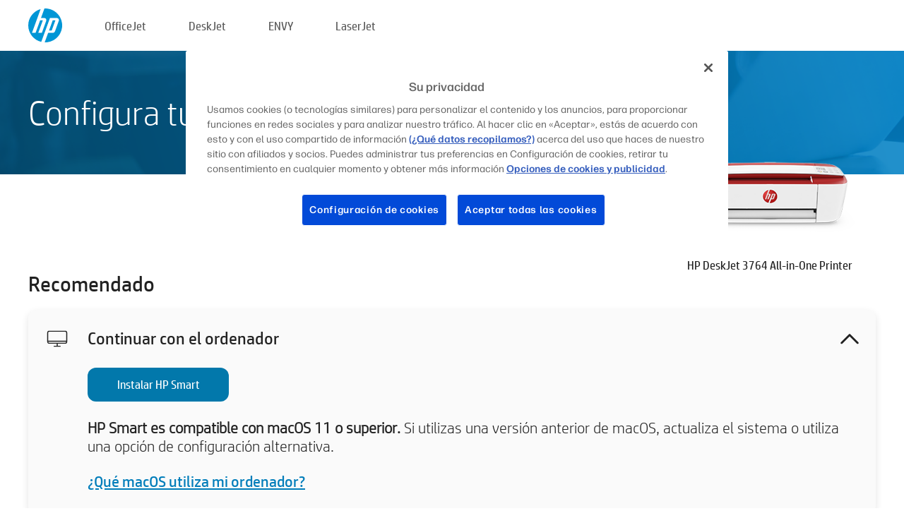

--- FILE ---
content_type: text/html;charset=UTF-8
request_url: https://123.hp.com/es/es/devices/DJ3764;jsessionid=55A336B29E14594E7AC757D6AEF2C0E5;jsessionid=86BEE51B7A38742661AFB9D50CA1B2AD;jsessionid=934D63143879E302EDBB2959214E644E;jsessionid=2A13711DC9F21D5921E18719B3461864;jsessionid=923B0CD62AB05FCB746E7D988FACEC6C;jsessionid=55A2235963FE990B99460092008EF35B;jsessionid=2D61724E94F427F51A9CFC128B703E95;jsessionid=200035F1615FB76F10B834A11728A8B2;jsessionid=521FEC3543EACDA61D229BA8E9543BE5;jsessionid=C07875377EB49CC64E7B78C7499A3B65;jsessionid=7B11F60F68444B8BA3940379B297C5D5;jsessionid=319449CECC455D33EF9C4207A1202F5E;jsessionid=C3B30BC635139F1DA3B6573BD9BAC830;jsessionid=AF65767AEC43254CB7D1087E221ACE41;jsessionid=D616B38A03A76D84D51D92EC54B5E33C;jsessionid=496D5FE0E2FA55CEFAA58D8098BA8E52;jsessionid=1268A3FDDF85999A6A5B0BC968815CA0
body_size: 8753
content:
<!doctype html>
<html
  country="ES" lang="es" dir="ltr"
>
  <head>
    
    <meta content="IE=edge" http-equiv="X-UA-Compatible" />
    <meta content="hpi" name="company_code" />
    <meta content="IPG" name="bu" />
    <meta content="text/html; charset=UTF-8" http-equiv="Content-Type" />
    <!-- <meta content="Welcome to the simplest way to setup your printer from a computer or mobile device. Easily download software, connect to a network, and print across devices." name="description" /> -->
    <meta name="description" content="Bienvenido al sitio web oficial de HP® para configurar tu impresora.  Comienza a utilizar tu nueva impresora descargando el software.  Podrás conectar la impresora a una red e imprimir en diferentes dispositivos." />
    <meta content="hpexpnontridion" name="hp_design_version" />
    <meta
      content="hp drivers, hp driver, hp downloads, hp download drivers, hp printer drivers, hp printers drivers, hp scanner drivers, hp printer driver, hp print drivers, hp printer drivers download"
      name="keywords"
    />
    <meta content="support.drivers" name="lifecycle" />
    <meta content="Solutions" name="page_content" />
    <meta content="follow, index" name="robots" />
    <meta content="Segment Neutral" name="segment" />
    <meta name="target_country" content="es" />
    <meta content=" R11849 " name="web_section_id" />
    <meta content="True" name="HandheldFriendly" />
    <meta content="width=device-width, initial-scale=1.0" name="viewport" />

    <!-- CSS  -->
    <link media="screen" rel="stylesheet" href="/resources/assets/css/page/123fontstyles.css" />
    <link media="screen" rel="stylesheet" href="/resources/assets/dist/application.min.css" />
    <link rel="stylesheet" href="/resources/assets/css/vendor/jquery.typeahead.min.css" type="text/css" />

    <!--  JavaScript -->
    <script src="/resources/assets/js/vendor/jquery/jquery-3.7.1.min.js"></script>

    <script defer="defer" src="/resources/assets/js/vendor/jquery/can.jquery.min.js" type="text/javascript"></script>

    <script async src="//www.hp.com/cma/ng/lib/exceptions/privacy-banner.js"></script>
    <script defer="defer" src="/resources/assets/js/page/tooltipster.main.min.js" type="text/javascript"></script>
    <script
      defer="defer"
      src="/resources/assets/js/page/tooltipster.bundle.min.js"
      type="text/javascript"
    ></script>
    <script defer="defer" src="https://www8.hp.com/caas/header-footer/es/es/default/latest.r?contentType=js&amp;hide_country_selector=true" type="text/javascript"></script>
    <script defer="defer" src="/resources/assets/js/vendor/base.min.js" type="text/javascript"></script>
    <script defer="defer" src="/resources/assets/dist/application.min.js" type="text/javascript"></script>

    <script type="text/javascript">
      //UDL Analytics - GTM tag
      (function (w, d, s, l, i) {
        w[l] = w[l] || [];
        w[l].push({
          "gtm.start": new Date().getTime(),
          event: "gtm.js",
        });
        var f = d.getElementsByTagName(s)[0],
          j = d.createElement(s),
          dl = l != "dataLayer" ? "&amp;l=" + l : "";
        j.async = true;
        j.src = "https://www.googletagmanager.com/gtm.js?id=" + i + dl;
        f.parentNode.insertBefore(j, f);
      })(window, document, "script", "dataLayer", "GTM-MZXB4R4");
    </script>
  
    <title>123.hp.com - HP DeskJet 3764 All-in-One Printer HP Smart</title>
    <link rel="stylesheet" href="/resources/assets/css/page/flex-design.css" type="text/css" />
    <link rel="stylesheet" href="/resources/assets/css/page/desktop-hp+-windows.css" type="text/css" />
    <link rel="stylesheet" href="/resources/assets/css/page/swls-delay.css" type="text/css" />
    <link rel="stylesheet" href="/resources/assets/css/page/desktop-unified.css" type="text/css" />
    <script defer="defer" src="/resources/assets/js/page/common.js" type="text/javascript"></script>
    <script defer="defer" src="/resources/assets/js/page/flex-design.js" type="text/javascript"></script>
    <script
      defer="defer"
      src="/resources/assets/js/page/desktop-offline-driver.js"
      type="text/javascript"
    ></script>
    <script defer="defer" src="/resources/assets/js/page/desktop-hp+-windows.js" type="text/javascript"></script>
    <script defer="defer" src="/resources/assets/js/page/desktop-unified.js" type="text/javascript"></script>
    <script src="https://cdn.optimizely.com/js/11773710518.js"></script>
    <script type="text/javascript">
      /*<![CDATA[*/
      var printerTroubleshootUrl = "https:\/\/support.hp.com\/printer-setup";
      var printerVideoUrl = "https:\/\/support.hp.com";
      var airPrintSupportUrl = "https:\/\/support.hp.com\/document\/ish_1946968-1947068-16";
      var macVersionSupportUrl = "https:\/\/support.apple.com\/109033";
      var appStoreUrl = "macappstore:\/\/apps.apple.com\/us\/app\/hp-smart\/id1474276998?mt=12";
      var osType = "os x";
      var printerSetupUrl = "https:\/\/support.hp.com\/es-es\/printer-setup";
      var deviceId = "DJ3764";
      var deviceName = "HP DeskJet 3764 All-in-One Printer";
      var goToHpUrl = "https:\/\/h20180.www2.hp.com\/apps\/Nav?h_product=known\u0026h_client=S-A-10020-1\u0026h_lang=es\u0026h_cc=es\u0026h_pagetype=s-002";
      var localePath = "\/es\/es";
      /*]]>*/
    </script>
    <script type="text/javascript">
      var pageName = "desktop-unified";
      if (deviceId !== "") {
        pageName = pageName + "_" + deviceId.toLowerCase();
      }

      dataLayer.push({
        event: "e_pageView",
        pageNameL5: pageName,
      });
    </script>
  </head>
  <body>
    <div
      class="header-123"
      id="header-123"
    >
      <div class="header-container">
        <div class="hp-logo">
          <a
            href="/es/es/"
            title="123.hp.com - Configuración de la impresora desde el sitio oficial de HP®"
          >
            <img alt="123.hp.com - Configuración de la impresora desde el sitio oficial de HP®" src="/resources/assets/img/hp-logo.svg" />
          </a>
        </div>
        <ul class="header-menu">
          <li>
            <a href="/es/es/printers/officejet"
              >OfficeJet</a
            >
          </li>
          <li>
            <a href="/es/es/printers/deskjet"
              >DeskJet</a
            >
          </li>
          <li>
            <a href="/es/es/printers/envy">ENVY</a>
          </li>
          <li>
            <a href="/es/es/printers/laserjet"
              >LaserJet</a
            >
          </li>
        </ul>
      </div>
    </div>
    <div>
      <input id="supportUrl" value="https://h20180.www2.hp.com/apps/Nav?h_product=23045420&amp;h_client=S-A-10020-1&amp;h_lang=es&amp;h_cc=es&amp;h_pagetype=s-002" type="hidden" />
      <input id="languageDirection" value="ltr" type="hidden" />
      <input id="lang" value="es" type="hidden" />
      <input id="hpContact" value="" type="hidden" />
    </div>
    <div id="one23-overlay"></div>
    <main class="vertical">
      <div class="horizontal centered standard-bg">
        <div class="main-content horizontal grow space-between">
          <div class="page-header vertical centered">
            <div>Configura tu nueva impresora HP</div>
          </div>
          
        </div>
      </div>
      <div class="hpplus-bg-white horizontal centered">
        <div class="main-content vertical">
          <div class="vertical side-images">
            <div class="printer-container">
              
              <img
                alt="printer"
                class="printer-image"
                src="/resources/printer_images/DJ3764/290x245.png"
              />
              <div class="printer-title">HP DeskJet 3764 All-in-One Printer</div>
            </div>
          </div>
          <div class="vertical ie-wrap-fix">
            <div class="install-list">
              <div class="list-header">Recomendado</div>
              <div class="list-item vertical" id="hpsmart-card">
                <div class="list-header arrow-header open">
                  <div class="list-header-left">
                    <div class="list-header-icon img-container">
                      <img src="/resources/assets/img/all_in_one.svg" />
                    </div>
                    <div>Continuar con el ordenador</div>
                  </div>
                  <div class="list-header-right">
                    <img src="/resources/assets/img/chevron_down_black.svg" />
                  </div>
                </div>
                <div class="list-content vertical wrap-sm open">
                  <div>
                    <button
                      class="btn btn-blue"
                      id="hpsmart-download"
                    >Instalar HP Smart</button>
                  </div>
                  <div class="text-main"><b>HP Smart es compatible con macOS 11 o superior.</b> Si utilizas una versión anterior de macOS, actualiza el sistema o utiliza una opción de configuración alternativa.</div>
                  <div class="text-main">
                    <a id="mac-version-url">¿Qué macOS utiliza mi ordenador?</a>
                  </div>
                </div>
              </div>
              <div
                class="list-header"
              >Opciones de configuración alternativas</div>
              <div class="list-item vertical" id="mobile-card">
                <div class="list-header arrow-header open">
                  <div class="list-header-left">
                    <div class="list-header-icon img-container icon-thin">
                      <img src="/resources/assets/img/mobile.svg" />
                    </div>
                    <div>Cambiar a un dispositivo móvil</div>
                  </div>
                  <div class="list-header-right">
                    <img src="/resources/assets/img/chevron_down_black.svg" />
                  </div>
                </div>
                <div class="list-content horizontal open">
                  <div class="horizontal">
                    <div class="bordered-qr-code img-container">
                      <img src="/resources/assets/img/123_qr_code.svg" />
                    </div>
                    <div class="vertical appstore-images space-around" id="app-store-images">
                      <img alt="Mac" id="macBadge" src="/resources/assets/img/app_store/ios/es.svg" />
                      <img alt="Android" id="androidBadge" src="/resources/assets/img/app_store/android/es.png" />
                    </div>
                  </div>
                  <div class="vertical ie-wrap-fix">
                    <div class="text-main">Utiliza un dispositivo móvil para la configuración inicial de la impresora, incluida la conexión de red. <b>Escanea el código QR para empezar.</b></div>
                  </div>
                </div>
              </div>
              <div class="list-item vertical" id="easystart-card">
                <div class="list-header arrow-header open">
                  <div class="list-header-left">
                    <div class="list-header-icon img-container icon-thin">
                      <img src="/resources/assets/img/apple.svg" />
                    </div>
                    <div>Imprimir con HP Easy Start</div>
                  </div>
                  <div class="list-header-right">
                    <img src="/resources/assets/img/chevron_down_black.svg" />
                  </div>
                </div>
                <div class="list-content vertical open">
                  <div>
                    <button
                      class="btn btn-blue"
                      id="easystart-download"
                    >Instalar HP Easy Start</button>
                  </div>
                  <div class="text-main">HP Easy Start conectará la impresora a un dispositivo, instalará los controladores de impresión y configurará las funciones de escaneo (si procede).</div>
                </div>
              </div>
              
            </div>
            <div class="support-list">
              <div class="support-item troubleshoot">
                <div class="support-header horizontal support-header-printer">
                  <div class="support-header-icon">
                    <img src="/resources/assets/img/support_icon_printer.svg" />
                  </div>
                  <div class="support-note">¿Necesitas ayuda para solucionar problemas durante la configuración de la impresora?<br> <a id="printer-troubleshoot-url">Resolver problemas de configuración</a></div>
                </div>
              </div>
              <div class="support-item video">
                <div class="support-header horizontal support-header-printer">
                  <div class="support-header-icon">
                    <img src="/resources/assets/img/support_icon_video.svg" />
                  </div>
                  <div class="support-note">Encuentra información y vídeos de configuración adicionales<br> <a id="printer-setup-url">Visitar Soporte HP</a></div>
                </div>
              </div>
            </div>
          </div>
          <div id="country-selector-container">
      <div
        id="country-selector"
      >
        <i
          id="tooltip-image"
          class="sprite-sheet-flags sprite-flag sprite-flag-es"
        ></i>
        <a class="tooltip country-tooltip" id="tooltip-text">España</a>
        <div class="down-tooltip" id="country-selector-tooltip" style="left: 0px; bottom: 35px; display: none">
          <div id="supported-countries">
      <div>
        <div>
          <div class="country-selector-header">Seleccione su ubicación/idioma</div>
          <table class="country-selector-table">
            <!-- Row 1 -->
            <tr>
              <td id="country-item">
      <div>
        <i
          class="sprite-sheet-flags sprite-flag sprite-flag-au"
        ></i>
        <a
          href="/au/en/devices/DJ3764;jsessionid=55A336B29E14594E7AC757D6AEF2C0E5;jsessionid=86BEE51B7A38742661AFB9D50CA1B2AD;jsessionid=934D63143879E302EDBB2959214E644E;jsessionid=2A13711DC9F21D5921E18719B3461864;jsessionid=923B0CD62AB05FCB746E7D988FACEC6C;jsessionid=55A2235963FE990B99460092008EF35B;jsessionid=2D61724E94F427F51A9CFC128B703E95;jsessionid=200035F1615FB76F10B834A11728A8B2;jsessionid=521FEC3543EACDA61D229BA8E9543BE5;jsessionid=C07875377EB49CC64E7B78C7499A3B65;jsessionid=7B11F60F68444B8BA3940379B297C5D5;jsessionid=319449CECC455D33EF9C4207A1202F5E;jsessionid=C3B30BC635139F1DA3B6573BD9BAC830;jsessionid=AF65767AEC43254CB7D1087E221ACE41;jsessionid=D616B38A03A76D84D51D92EC54B5E33C;jsessionid=496D5FE0E2FA55CEFAA58D8098BA8E52;jsessionid=1268A3FDDF85999A6A5B0BC968815CA0"
          id="au_en"
        >Australia</a>
      </div>
    </td>
              <td id="country-item">
      <div>
        <i
          class="sprite-sheet-flags sprite-flag sprite-flag-in"
        ></i>
        <a
          href="/in/en/devices/DJ3764;jsessionid=55A336B29E14594E7AC757D6AEF2C0E5;jsessionid=86BEE51B7A38742661AFB9D50CA1B2AD;jsessionid=934D63143879E302EDBB2959214E644E;jsessionid=2A13711DC9F21D5921E18719B3461864;jsessionid=923B0CD62AB05FCB746E7D988FACEC6C;jsessionid=55A2235963FE990B99460092008EF35B;jsessionid=2D61724E94F427F51A9CFC128B703E95;jsessionid=200035F1615FB76F10B834A11728A8B2;jsessionid=521FEC3543EACDA61D229BA8E9543BE5;jsessionid=C07875377EB49CC64E7B78C7499A3B65;jsessionid=7B11F60F68444B8BA3940379B297C5D5;jsessionid=319449CECC455D33EF9C4207A1202F5E;jsessionid=C3B30BC635139F1DA3B6573BD9BAC830;jsessionid=AF65767AEC43254CB7D1087E221ACE41;jsessionid=D616B38A03A76D84D51D92EC54B5E33C;jsessionid=496D5FE0E2FA55CEFAA58D8098BA8E52;jsessionid=1268A3FDDF85999A6A5B0BC968815CA0"
          id="in_en"
        >India</a>
      </div>
    </td>
              <td id="country-item">
      <div>
        <i
          class="sprite-sheet-flags sprite-flag sprite-flag-pl"
        ></i>
        <a
          href="/pl/pl/devices/DJ3764;jsessionid=55A336B29E14594E7AC757D6AEF2C0E5;jsessionid=86BEE51B7A38742661AFB9D50CA1B2AD;jsessionid=934D63143879E302EDBB2959214E644E;jsessionid=2A13711DC9F21D5921E18719B3461864;jsessionid=923B0CD62AB05FCB746E7D988FACEC6C;jsessionid=55A2235963FE990B99460092008EF35B;jsessionid=2D61724E94F427F51A9CFC128B703E95;jsessionid=200035F1615FB76F10B834A11728A8B2;jsessionid=521FEC3543EACDA61D229BA8E9543BE5;jsessionid=C07875377EB49CC64E7B78C7499A3B65;jsessionid=7B11F60F68444B8BA3940379B297C5D5;jsessionid=319449CECC455D33EF9C4207A1202F5E;jsessionid=C3B30BC635139F1DA3B6573BD9BAC830;jsessionid=AF65767AEC43254CB7D1087E221ACE41;jsessionid=D616B38A03A76D84D51D92EC54B5E33C;jsessionid=496D5FE0E2FA55CEFAA58D8098BA8E52;jsessionid=1268A3FDDF85999A6A5B0BC968815CA0"
          id="pl_pl"
        >Polska</a>
      </div>
    </td>
              <td id="country-item">
      <div>
        <i
          class="sprite-sheet-flags sprite-flag sprite-flag-us"
        ></i>
        <a
          href="/us/en/devices/DJ3764;jsessionid=55A336B29E14594E7AC757D6AEF2C0E5;jsessionid=86BEE51B7A38742661AFB9D50CA1B2AD;jsessionid=934D63143879E302EDBB2959214E644E;jsessionid=2A13711DC9F21D5921E18719B3461864;jsessionid=923B0CD62AB05FCB746E7D988FACEC6C;jsessionid=55A2235963FE990B99460092008EF35B;jsessionid=2D61724E94F427F51A9CFC128B703E95;jsessionid=200035F1615FB76F10B834A11728A8B2;jsessionid=521FEC3543EACDA61D229BA8E9543BE5;jsessionid=C07875377EB49CC64E7B78C7499A3B65;jsessionid=7B11F60F68444B8BA3940379B297C5D5;jsessionid=319449CECC455D33EF9C4207A1202F5E;jsessionid=C3B30BC635139F1DA3B6573BD9BAC830;jsessionid=AF65767AEC43254CB7D1087E221ACE41;jsessionid=D616B38A03A76D84D51D92EC54B5E33C;jsessionid=496D5FE0E2FA55CEFAA58D8098BA8E52;jsessionid=1268A3FDDF85999A6A5B0BC968815CA0"
          id="us_en"
        >United States</a>
      </div>
    </td>
            </tr>

            <!-- Row 2 -->
            <tr>
              <td id="country-item">
      <div>
        <i
          class="sprite-sheet-flags sprite-flag sprite-flag-at"
        ></i>
        <a
          href="/at/de/devices/DJ3764;jsessionid=55A336B29E14594E7AC757D6AEF2C0E5;jsessionid=86BEE51B7A38742661AFB9D50CA1B2AD;jsessionid=934D63143879E302EDBB2959214E644E;jsessionid=2A13711DC9F21D5921E18719B3461864;jsessionid=923B0CD62AB05FCB746E7D988FACEC6C;jsessionid=55A2235963FE990B99460092008EF35B;jsessionid=2D61724E94F427F51A9CFC128B703E95;jsessionid=200035F1615FB76F10B834A11728A8B2;jsessionid=521FEC3543EACDA61D229BA8E9543BE5;jsessionid=C07875377EB49CC64E7B78C7499A3B65;jsessionid=7B11F60F68444B8BA3940379B297C5D5;jsessionid=319449CECC455D33EF9C4207A1202F5E;jsessionid=C3B30BC635139F1DA3B6573BD9BAC830;jsessionid=AF65767AEC43254CB7D1087E221ACE41;jsessionid=D616B38A03A76D84D51D92EC54B5E33C;jsessionid=496D5FE0E2FA55CEFAA58D8098BA8E52;jsessionid=1268A3FDDF85999A6A5B0BC968815CA0"
          id="at_de"
        >Austria</a>
      </div>
    </td>
              <td id="country-item">
      <div>
        <i
          class="sprite-sheet-flags sprite-flag sprite-flag-ie"
        ></i>
        <a
          href="/ie/en/devices/DJ3764;jsessionid=55A336B29E14594E7AC757D6AEF2C0E5;jsessionid=86BEE51B7A38742661AFB9D50CA1B2AD;jsessionid=934D63143879E302EDBB2959214E644E;jsessionid=2A13711DC9F21D5921E18719B3461864;jsessionid=923B0CD62AB05FCB746E7D988FACEC6C;jsessionid=55A2235963FE990B99460092008EF35B;jsessionid=2D61724E94F427F51A9CFC128B703E95;jsessionid=200035F1615FB76F10B834A11728A8B2;jsessionid=521FEC3543EACDA61D229BA8E9543BE5;jsessionid=C07875377EB49CC64E7B78C7499A3B65;jsessionid=7B11F60F68444B8BA3940379B297C5D5;jsessionid=319449CECC455D33EF9C4207A1202F5E;jsessionid=C3B30BC635139F1DA3B6573BD9BAC830;jsessionid=AF65767AEC43254CB7D1087E221ACE41;jsessionid=D616B38A03A76D84D51D92EC54B5E33C;jsessionid=496D5FE0E2FA55CEFAA58D8098BA8E52;jsessionid=1268A3FDDF85999A6A5B0BC968815CA0"
          id="ie_en"
        >Ireland</a>
      </div>
    </td>
              <td id="country-item">
      <div>
        <i
          class="sprite-sheet-flags sprite-flag sprite-flag-pt"
        ></i>
        <a
          href="/pt/pt/devices/DJ3764;jsessionid=55A336B29E14594E7AC757D6AEF2C0E5;jsessionid=86BEE51B7A38742661AFB9D50CA1B2AD;jsessionid=934D63143879E302EDBB2959214E644E;jsessionid=2A13711DC9F21D5921E18719B3461864;jsessionid=923B0CD62AB05FCB746E7D988FACEC6C;jsessionid=55A2235963FE990B99460092008EF35B;jsessionid=2D61724E94F427F51A9CFC128B703E95;jsessionid=200035F1615FB76F10B834A11728A8B2;jsessionid=521FEC3543EACDA61D229BA8E9543BE5;jsessionid=C07875377EB49CC64E7B78C7499A3B65;jsessionid=7B11F60F68444B8BA3940379B297C5D5;jsessionid=319449CECC455D33EF9C4207A1202F5E;jsessionid=C3B30BC635139F1DA3B6573BD9BAC830;jsessionid=AF65767AEC43254CB7D1087E221ACE41;jsessionid=D616B38A03A76D84D51D92EC54B5E33C;jsessionid=496D5FE0E2FA55CEFAA58D8098BA8E52;jsessionid=1268A3FDDF85999A6A5B0BC968815CA0"
          id="pt_pt"
        >Portugal</a>
      </div>
    </td>
              <td id="country-item">
      <div>
        <i
          class="sprite-sheet-flags sprite-flag sprite-flag-bg"
        ></i>
        <a
          href="/bg/bg/devices/DJ3764;jsessionid=55A336B29E14594E7AC757D6AEF2C0E5;jsessionid=86BEE51B7A38742661AFB9D50CA1B2AD;jsessionid=934D63143879E302EDBB2959214E644E;jsessionid=2A13711DC9F21D5921E18719B3461864;jsessionid=923B0CD62AB05FCB746E7D988FACEC6C;jsessionid=55A2235963FE990B99460092008EF35B;jsessionid=2D61724E94F427F51A9CFC128B703E95;jsessionid=200035F1615FB76F10B834A11728A8B2;jsessionid=521FEC3543EACDA61D229BA8E9543BE5;jsessionid=C07875377EB49CC64E7B78C7499A3B65;jsessionid=7B11F60F68444B8BA3940379B297C5D5;jsessionid=319449CECC455D33EF9C4207A1202F5E;jsessionid=C3B30BC635139F1DA3B6573BD9BAC830;jsessionid=AF65767AEC43254CB7D1087E221ACE41;jsessionid=D616B38A03A76D84D51D92EC54B5E33C;jsessionid=496D5FE0E2FA55CEFAA58D8098BA8E52;jsessionid=1268A3FDDF85999A6A5B0BC968815CA0"
          id="bg_bg"
        >България</a>
      </div>
    </td>
            </tr>

            <!-- Row 3 -->
            <tr>
              <td id="country-item">
      <div>
        <i
          class="sprite-sheet-flags sprite-flag sprite-flag-be"
        ></i>
        <a
          href="/be/nl/devices/DJ3764;jsessionid=55A336B29E14594E7AC757D6AEF2C0E5;jsessionid=86BEE51B7A38742661AFB9D50CA1B2AD;jsessionid=934D63143879E302EDBB2959214E644E;jsessionid=2A13711DC9F21D5921E18719B3461864;jsessionid=923B0CD62AB05FCB746E7D988FACEC6C;jsessionid=55A2235963FE990B99460092008EF35B;jsessionid=2D61724E94F427F51A9CFC128B703E95;jsessionid=200035F1615FB76F10B834A11728A8B2;jsessionid=521FEC3543EACDA61D229BA8E9543BE5;jsessionid=C07875377EB49CC64E7B78C7499A3B65;jsessionid=7B11F60F68444B8BA3940379B297C5D5;jsessionid=319449CECC455D33EF9C4207A1202F5E;jsessionid=C3B30BC635139F1DA3B6573BD9BAC830;jsessionid=AF65767AEC43254CB7D1087E221ACE41;jsessionid=D616B38A03A76D84D51D92EC54B5E33C;jsessionid=496D5FE0E2FA55CEFAA58D8098BA8E52;jsessionid=1268A3FDDF85999A6A5B0BC968815CA0"
          id="be_nl"
        >België</a>
      </div>
    </td>
              <td id="country-item">
      <div>
        <i
          class="sprite-sheet-flags sprite-flag sprite-flag-it"
        ></i>
        <a
          href="/it/it/devices/DJ3764;jsessionid=55A336B29E14594E7AC757D6AEF2C0E5;jsessionid=86BEE51B7A38742661AFB9D50CA1B2AD;jsessionid=934D63143879E302EDBB2959214E644E;jsessionid=2A13711DC9F21D5921E18719B3461864;jsessionid=923B0CD62AB05FCB746E7D988FACEC6C;jsessionid=55A2235963FE990B99460092008EF35B;jsessionid=2D61724E94F427F51A9CFC128B703E95;jsessionid=200035F1615FB76F10B834A11728A8B2;jsessionid=521FEC3543EACDA61D229BA8E9543BE5;jsessionid=C07875377EB49CC64E7B78C7499A3B65;jsessionid=7B11F60F68444B8BA3940379B297C5D5;jsessionid=319449CECC455D33EF9C4207A1202F5E;jsessionid=C3B30BC635139F1DA3B6573BD9BAC830;jsessionid=AF65767AEC43254CB7D1087E221ACE41;jsessionid=D616B38A03A76D84D51D92EC54B5E33C;jsessionid=496D5FE0E2FA55CEFAA58D8098BA8E52;jsessionid=1268A3FDDF85999A6A5B0BC968815CA0"
          id="it_it"
        >Italia</a>
      </div>
    </td>
              <td id="country-item">
      <div>
        <i
          class="sprite-sheet-flags sprite-flag sprite-flag-pr"
        ></i>
        <a
          href="/pr/en/devices/DJ3764;jsessionid=55A336B29E14594E7AC757D6AEF2C0E5;jsessionid=86BEE51B7A38742661AFB9D50CA1B2AD;jsessionid=934D63143879E302EDBB2959214E644E;jsessionid=2A13711DC9F21D5921E18719B3461864;jsessionid=923B0CD62AB05FCB746E7D988FACEC6C;jsessionid=55A2235963FE990B99460092008EF35B;jsessionid=2D61724E94F427F51A9CFC128B703E95;jsessionid=200035F1615FB76F10B834A11728A8B2;jsessionid=521FEC3543EACDA61D229BA8E9543BE5;jsessionid=C07875377EB49CC64E7B78C7499A3B65;jsessionid=7B11F60F68444B8BA3940379B297C5D5;jsessionid=319449CECC455D33EF9C4207A1202F5E;jsessionid=C3B30BC635139F1DA3B6573BD9BAC830;jsessionid=AF65767AEC43254CB7D1087E221ACE41;jsessionid=D616B38A03A76D84D51D92EC54B5E33C;jsessionid=496D5FE0E2FA55CEFAA58D8098BA8E52;jsessionid=1268A3FDDF85999A6A5B0BC968815CA0"
          id="pr_en"
        >Puerto Rico</a>
      </div>
    </td>
              <td id="country-item">
      <div>
        <i
          class="sprite-sheet-flags sprite-flag sprite-flag-gr"
        ></i>
        <a
          href="/gr/el/devices/DJ3764;jsessionid=55A336B29E14594E7AC757D6AEF2C0E5;jsessionid=86BEE51B7A38742661AFB9D50CA1B2AD;jsessionid=934D63143879E302EDBB2959214E644E;jsessionid=2A13711DC9F21D5921E18719B3461864;jsessionid=923B0CD62AB05FCB746E7D988FACEC6C;jsessionid=55A2235963FE990B99460092008EF35B;jsessionid=2D61724E94F427F51A9CFC128B703E95;jsessionid=200035F1615FB76F10B834A11728A8B2;jsessionid=521FEC3543EACDA61D229BA8E9543BE5;jsessionid=C07875377EB49CC64E7B78C7499A3B65;jsessionid=7B11F60F68444B8BA3940379B297C5D5;jsessionid=319449CECC455D33EF9C4207A1202F5E;jsessionid=C3B30BC635139F1DA3B6573BD9BAC830;jsessionid=AF65767AEC43254CB7D1087E221ACE41;jsessionid=D616B38A03A76D84D51D92EC54B5E33C;jsessionid=496D5FE0E2FA55CEFAA58D8098BA8E52;jsessionid=1268A3FDDF85999A6A5B0BC968815CA0"
          id="gr_el"
        >Ελλάδα</a>
      </div>
    </td>
            </tr>

            <!-- Row 4 -->
            <tr>
              <td id="country-item">
      <div>
        <i
          class="sprite-sheet-flags sprite-flag sprite-flag-be"
        ></i>
        <a
          href="/be/fr/devices/DJ3764;jsessionid=55A336B29E14594E7AC757D6AEF2C0E5;jsessionid=86BEE51B7A38742661AFB9D50CA1B2AD;jsessionid=934D63143879E302EDBB2959214E644E;jsessionid=2A13711DC9F21D5921E18719B3461864;jsessionid=923B0CD62AB05FCB746E7D988FACEC6C;jsessionid=55A2235963FE990B99460092008EF35B;jsessionid=2D61724E94F427F51A9CFC128B703E95;jsessionid=200035F1615FB76F10B834A11728A8B2;jsessionid=521FEC3543EACDA61D229BA8E9543BE5;jsessionid=C07875377EB49CC64E7B78C7499A3B65;jsessionid=7B11F60F68444B8BA3940379B297C5D5;jsessionid=319449CECC455D33EF9C4207A1202F5E;jsessionid=C3B30BC635139F1DA3B6573BD9BAC830;jsessionid=AF65767AEC43254CB7D1087E221ACE41;jsessionid=D616B38A03A76D84D51D92EC54B5E33C;jsessionid=496D5FE0E2FA55CEFAA58D8098BA8E52;jsessionid=1268A3FDDF85999A6A5B0BC968815CA0"
          id="be_fr"
        >Belgique</a>
      </div>
    </td>
              <td id="country-item">
      <div>
        <i
          class="sprite-sheet-flags sprite-flag sprite-flag-lv"
        ></i>
        <a
          href="/lv/lv/devices/DJ3764;jsessionid=55A336B29E14594E7AC757D6AEF2C0E5;jsessionid=86BEE51B7A38742661AFB9D50CA1B2AD;jsessionid=934D63143879E302EDBB2959214E644E;jsessionid=2A13711DC9F21D5921E18719B3461864;jsessionid=923B0CD62AB05FCB746E7D988FACEC6C;jsessionid=55A2235963FE990B99460092008EF35B;jsessionid=2D61724E94F427F51A9CFC128B703E95;jsessionid=200035F1615FB76F10B834A11728A8B2;jsessionid=521FEC3543EACDA61D229BA8E9543BE5;jsessionid=C07875377EB49CC64E7B78C7499A3B65;jsessionid=7B11F60F68444B8BA3940379B297C5D5;jsessionid=319449CECC455D33EF9C4207A1202F5E;jsessionid=C3B30BC635139F1DA3B6573BD9BAC830;jsessionid=AF65767AEC43254CB7D1087E221ACE41;jsessionid=D616B38A03A76D84D51D92EC54B5E33C;jsessionid=496D5FE0E2FA55CEFAA58D8098BA8E52;jsessionid=1268A3FDDF85999A6A5B0BC968815CA0"
          id="lv_lv"
        >Latvija</a>
      </div>
    </td>
              <td id="country-item">
      <div>
        <i
          class="sprite-sheet-flags sprite-flag sprite-flag-ro"
        ></i>
        <a
          href="/ro/ro/devices/DJ3764;jsessionid=55A336B29E14594E7AC757D6AEF2C0E5;jsessionid=86BEE51B7A38742661AFB9D50CA1B2AD;jsessionid=934D63143879E302EDBB2959214E644E;jsessionid=2A13711DC9F21D5921E18719B3461864;jsessionid=923B0CD62AB05FCB746E7D988FACEC6C;jsessionid=55A2235963FE990B99460092008EF35B;jsessionid=2D61724E94F427F51A9CFC128B703E95;jsessionid=200035F1615FB76F10B834A11728A8B2;jsessionid=521FEC3543EACDA61D229BA8E9543BE5;jsessionid=C07875377EB49CC64E7B78C7499A3B65;jsessionid=7B11F60F68444B8BA3940379B297C5D5;jsessionid=319449CECC455D33EF9C4207A1202F5E;jsessionid=C3B30BC635139F1DA3B6573BD9BAC830;jsessionid=AF65767AEC43254CB7D1087E221ACE41;jsessionid=D616B38A03A76D84D51D92EC54B5E33C;jsessionid=496D5FE0E2FA55CEFAA58D8098BA8E52;jsessionid=1268A3FDDF85999A6A5B0BC968815CA0"
          id="ro_ro"
        >România</a>
      </div>
    </td>
              <td id="country-item">
      <div>
        <i
          class="sprite-sheet-flags sprite-flag sprite-flag-cy"
        ></i>
        <a
          href="/cy/el/devices/DJ3764;jsessionid=55A336B29E14594E7AC757D6AEF2C0E5;jsessionid=86BEE51B7A38742661AFB9D50CA1B2AD;jsessionid=934D63143879E302EDBB2959214E644E;jsessionid=2A13711DC9F21D5921E18719B3461864;jsessionid=923B0CD62AB05FCB746E7D988FACEC6C;jsessionid=55A2235963FE990B99460092008EF35B;jsessionid=2D61724E94F427F51A9CFC128B703E95;jsessionid=200035F1615FB76F10B834A11728A8B2;jsessionid=521FEC3543EACDA61D229BA8E9543BE5;jsessionid=C07875377EB49CC64E7B78C7499A3B65;jsessionid=7B11F60F68444B8BA3940379B297C5D5;jsessionid=319449CECC455D33EF9C4207A1202F5E;jsessionid=C3B30BC635139F1DA3B6573BD9BAC830;jsessionid=AF65767AEC43254CB7D1087E221ACE41;jsessionid=D616B38A03A76D84D51D92EC54B5E33C;jsessionid=496D5FE0E2FA55CEFAA58D8098BA8E52;jsessionid=1268A3FDDF85999A6A5B0BC968815CA0"
          id="cy_el"
        >Κύπρος</a>
      </div>
    </td>
            </tr>

            <!-- Row 5 -->
            <tr>
              <td id="country-item">
      <div>
        <i
          class="sprite-sheet-flags sprite-flag sprite-flag-br"
        ></i>
        <a
          href="/br/pt/devices/DJ3764;jsessionid=55A336B29E14594E7AC757D6AEF2C0E5;jsessionid=86BEE51B7A38742661AFB9D50CA1B2AD;jsessionid=934D63143879E302EDBB2959214E644E;jsessionid=2A13711DC9F21D5921E18719B3461864;jsessionid=923B0CD62AB05FCB746E7D988FACEC6C;jsessionid=55A2235963FE990B99460092008EF35B;jsessionid=2D61724E94F427F51A9CFC128B703E95;jsessionid=200035F1615FB76F10B834A11728A8B2;jsessionid=521FEC3543EACDA61D229BA8E9543BE5;jsessionid=C07875377EB49CC64E7B78C7499A3B65;jsessionid=7B11F60F68444B8BA3940379B297C5D5;jsessionid=319449CECC455D33EF9C4207A1202F5E;jsessionid=C3B30BC635139F1DA3B6573BD9BAC830;jsessionid=AF65767AEC43254CB7D1087E221ACE41;jsessionid=D616B38A03A76D84D51D92EC54B5E33C;jsessionid=496D5FE0E2FA55CEFAA58D8098BA8E52;jsessionid=1268A3FDDF85999A6A5B0BC968815CA0"
          id="br_pt"
        >Brasil</a>
      </div>
    </td>
              <td id="country-item">
      <div>
        <i
          class="sprite-sheet-flags sprite-flag sprite-flag-lt"
        ></i>
        <a
          href="/lt/lt/devices/DJ3764;jsessionid=55A336B29E14594E7AC757D6AEF2C0E5;jsessionid=86BEE51B7A38742661AFB9D50CA1B2AD;jsessionid=934D63143879E302EDBB2959214E644E;jsessionid=2A13711DC9F21D5921E18719B3461864;jsessionid=923B0CD62AB05FCB746E7D988FACEC6C;jsessionid=55A2235963FE990B99460092008EF35B;jsessionid=2D61724E94F427F51A9CFC128B703E95;jsessionid=200035F1615FB76F10B834A11728A8B2;jsessionid=521FEC3543EACDA61D229BA8E9543BE5;jsessionid=C07875377EB49CC64E7B78C7499A3B65;jsessionid=7B11F60F68444B8BA3940379B297C5D5;jsessionid=319449CECC455D33EF9C4207A1202F5E;jsessionid=C3B30BC635139F1DA3B6573BD9BAC830;jsessionid=AF65767AEC43254CB7D1087E221ACE41;jsessionid=D616B38A03A76D84D51D92EC54B5E33C;jsessionid=496D5FE0E2FA55CEFAA58D8098BA8E52;jsessionid=1268A3FDDF85999A6A5B0BC968815CA0"
          id="lt_lt"
        >Lietuva</a>
      </div>
    </td>
              <td id="country-item">
      <div>
        <i
          class="sprite-sheet-flags sprite-flag sprite-flag-ch"
        ></i>
        <a
          href="/ch/de/devices/DJ3764;jsessionid=55A336B29E14594E7AC757D6AEF2C0E5;jsessionid=86BEE51B7A38742661AFB9D50CA1B2AD;jsessionid=934D63143879E302EDBB2959214E644E;jsessionid=2A13711DC9F21D5921E18719B3461864;jsessionid=923B0CD62AB05FCB746E7D988FACEC6C;jsessionid=55A2235963FE990B99460092008EF35B;jsessionid=2D61724E94F427F51A9CFC128B703E95;jsessionid=200035F1615FB76F10B834A11728A8B2;jsessionid=521FEC3543EACDA61D229BA8E9543BE5;jsessionid=C07875377EB49CC64E7B78C7499A3B65;jsessionid=7B11F60F68444B8BA3940379B297C5D5;jsessionid=319449CECC455D33EF9C4207A1202F5E;jsessionid=C3B30BC635139F1DA3B6573BD9BAC830;jsessionid=AF65767AEC43254CB7D1087E221ACE41;jsessionid=D616B38A03A76D84D51D92EC54B5E33C;jsessionid=496D5FE0E2FA55CEFAA58D8098BA8E52;jsessionid=1268A3FDDF85999A6A5B0BC968815CA0"
          id="ch_de"
        >Schweiz</a>
      </div>
    </td>
              <td id="country-item">
      <div>
        <i
          class="sprite-sheet-flags sprite-flag sprite-flag-ru"
        ></i>
        <a
          href="/ru/ru/devices/DJ3764;jsessionid=55A336B29E14594E7AC757D6AEF2C0E5;jsessionid=86BEE51B7A38742661AFB9D50CA1B2AD;jsessionid=934D63143879E302EDBB2959214E644E;jsessionid=2A13711DC9F21D5921E18719B3461864;jsessionid=923B0CD62AB05FCB746E7D988FACEC6C;jsessionid=55A2235963FE990B99460092008EF35B;jsessionid=2D61724E94F427F51A9CFC128B703E95;jsessionid=200035F1615FB76F10B834A11728A8B2;jsessionid=521FEC3543EACDA61D229BA8E9543BE5;jsessionid=C07875377EB49CC64E7B78C7499A3B65;jsessionid=7B11F60F68444B8BA3940379B297C5D5;jsessionid=319449CECC455D33EF9C4207A1202F5E;jsessionid=C3B30BC635139F1DA3B6573BD9BAC830;jsessionid=AF65767AEC43254CB7D1087E221ACE41;jsessionid=D616B38A03A76D84D51D92EC54B5E33C;jsessionid=496D5FE0E2FA55CEFAA58D8098BA8E52;jsessionid=1268A3FDDF85999A6A5B0BC968815CA0"
          id="ru_ru"
        >Россия</a>
      </div>
    </td>
            </tr>

            <!-- Row 6 -->
            <tr>
              <td id="country-item">
      <div>
        <i
          class="sprite-sheet-flags sprite-flag sprite-flag-ca"
        ></i>
        <a
          href="/ca/en/devices/DJ3764;jsessionid=55A336B29E14594E7AC757D6AEF2C0E5;jsessionid=86BEE51B7A38742661AFB9D50CA1B2AD;jsessionid=934D63143879E302EDBB2959214E644E;jsessionid=2A13711DC9F21D5921E18719B3461864;jsessionid=923B0CD62AB05FCB746E7D988FACEC6C;jsessionid=55A2235963FE990B99460092008EF35B;jsessionid=2D61724E94F427F51A9CFC128B703E95;jsessionid=200035F1615FB76F10B834A11728A8B2;jsessionid=521FEC3543EACDA61D229BA8E9543BE5;jsessionid=C07875377EB49CC64E7B78C7499A3B65;jsessionid=7B11F60F68444B8BA3940379B297C5D5;jsessionid=319449CECC455D33EF9C4207A1202F5E;jsessionid=C3B30BC635139F1DA3B6573BD9BAC830;jsessionid=AF65767AEC43254CB7D1087E221ACE41;jsessionid=D616B38A03A76D84D51D92EC54B5E33C;jsessionid=496D5FE0E2FA55CEFAA58D8098BA8E52;jsessionid=1268A3FDDF85999A6A5B0BC968815CA0"
          id="ca_en"
        >Canada</a>
      </div>
    </td>
              <td id="country-item">
      <div>
        <i
          class="sprite-sheet-flags sprite-flag sprite-flag-lu"
        ></i>
        <a
          href="/lu/fr/devices/DJ3764;jsessionid=55A336B29E14594E7AC757D6AEF2C0E5;jsessionid=86BEE51B7A38742661AFB9D50CA1B2AD;jsessionid=934D63143879E302EDBB2959214E644E;jsessionid=2A13711DC9F21D5921E18719B3461864;jsessionid=923B0CD62AB05FCB746E7D988FACEC6C;jsessionid=55A2235963FE990B99460092008EF35B;jsessionid=2D61724E94F427F51A9CFC128B703E95;jsessionid=200035F1615FB76F10B834A11728A8B2;jsessionid=521FEC3543EACDA61D229BA8E9543BE5;jsessionid=C07875377EB49CC64E7B78C7499A3B65;jsessionid=7B11F60F68444B8BA3940379B297C5D5;jsessionid=319449CECC455D33EF9C4207A1202F5E;jsessionid=C3B30BC635139F1DA3B6573BD9BAC830;jsessionid=AF65767AEC43254CB7D1087E221ACE41;jsessionid=D616B38A03A76D84D51D92EC54B5E33C;jsessionid=496D5FE0E2FA55CEFAA58D8098BA8E52;jsessionid=1268A3FDDF85999A6A5B0BC968815CA0"
          id="lu_fr"
        >Luxembourg</a>
      </div>
    </td>
              <td id="country-item">
      <div>
        <i
          class="sprite-sheet-flags sprite-flag sprite-flag-si"
        ></i>
        <a
          href="/si/sl/devices/DJ3764;jsessionid=55A336B29E14594E7AC757D6AEF2C0E5;jsessionid=86BEE51B7A38742661AFB9D50CA1B2AD;jsessionid=934D63143879E302EDBB2959214E644E;jsessionid=2A13711DC9F21D5921E18719B3461864;jsessionid=923B0CD62AB05FCB746E7D988FACEC6C;jsessionid=55A2235963FE990B99460092008EF35B;jsessionid=2D61724E94F427F51A9CFC128B703E95;jsessionid=200035F1615FB76F10B834A11728A8B2;jsessionid=521FEC3543EACDA61D229BA8E9543BE5;jsessionid=C07875377EB49CC64E7B78C7499A3B65;jsessionid=7B11F60F68444B8BA3940379B297C5D5;jsessionid=319449CECC455D33EF9C4207A1202F5E;jsessionid=C3B30BC635139F1DA3B6573BD9BAC830;jsessionid=AF65767AEC43254CB7D1087E221ACE41;jsessionid=D616B38A03A76D84D51D92EC54B5E33C;jsessionid=496D5FE0E2FA55CEFAA58D8098BA8E52;jsessionid=1268A3FDDF85999A6A5B0BC968815CA0"
          id="si_sl"
        >Slovenija</a>
      </div>
    </td>
              <td id="country-item">
      <div>
        <i
          class="sprite-sheet-flags sprite-flag sprite-flag-il"
        ></i>
        <a
          href="/il/he/devices/DJ3764;jsessionid=55A336B29E14594E7AC757D6AEF2C0E5;jsessionid=86BEE51B7A38742661AFB9D50CA1B2AD;jsessionid=934D63143879E302EDBB2959214E644E;jsessionid=2A13711DC9F21D5921E18719B3461864;jsessionid=923B0CD62AB05FCB746E7D988FACEC6C;jsessionid=55A2235963FE990B99460092008EF35B;jsessionid=2D61724E94F427F51A9CFC128B703E95;jsessionid=200035F1615FB76F10B834A11728A8B2;jsessionid=521FEC3543EACDA61D229BA8E9543BE5;jsessionid=C07875377EB49CC64E7B78C7499A3B65;jsessionid=7B11F60F68444B8BA3940379B297C5D5;jsessionid=319449CECC455D33EF9C4207A1202F5E;jsessionid=C3B30BC635139F1DA3B6573BD9BAC830;jsessionid=AF65767AEC43254CB7D1087E221ACE41;jsessionid=D616B38A03A76D84D51D92EC54B5E33C;jsessionid=496D5FE0E2FA55CEFAA58D8098BA8E52;jsessionid=1268A3FDDF85999A6A5B0BC968815CA0"
          id="il_he"
        >עברית</a>
      </div>
    </td>
            </tr>

            <!-- Row 7 -->
            <tr>
              <td id="country-item">
      <div>
        <i
          class="sprite-sheet-flags sprite-flag sprite-flag-ca"
        ></i>
        <a
          href="/ca/fr/devices/DJ3764;jsessionid=55A336B29E14594E7AC757D6AEF2C0E5;jsessionid=86BEE51B7A38742661AFB9D50CA1B2AD;jsessionid=934D63143879E302EDBB2959214E644E;jsessionid=2A13711DC9F21D5921E18719B3461864;jsessionid=923B0CD62AB05FCB746E7D988FACEC6C;jsessionid=55A2235963FE990B99460092008EF35B;jsessionid=2D61724E94F427F51A9CFC128B703E95;jsessionid=200035F1615FB76F10B834A11728A8B2;jsessionid=521FEC3543EACDA61D229BA8E9543BE5;jsessionid=C07875377EB49CC64E7B78C7499A3B65;jsessionid=7B11F60F68444B8BA3940379B297C5D5;jsessionid=319449CECC455D33EF9C4207A1202F5E;jsessionid=C3B30BC635139F1DA3B6573BD9BAC830;jsessionid=AF65767AEC43254CB7D1087E221ACE41;jsessionid=D616B38A03A76D84D51D92EC54B5E33C;jsessionid=496D5FE0E2FA55CEFAA58D8098BA8E52;jsessionid=1268A3FDDF85999A6A5B0BC968815CA0"
          id="ca_fr"
        >Canada - Français</a>
      </div>
    </td>
              <td id="country-item">
      <div>
        <i
          class="sprite-sheet-flags sprite-flag sprite-flag-hu"
        ></i>
        <a
          href="/hu/hu/devices/DJ3764;jsessionid=55A336B29E14594E7AC757D6AEF2C0E5;jsessionid=86BEE51B7A38742661AFB9D50CA1B2AD;jsessionid=934D63143879E302EDBB2959214E644E;jsessionid=2A13711DC9F21D5921E18719B3461864;jsessionid=923B0CD62AB05FCB746E7D988FACEC6C;jsessionid=55A2235963FE990B99460092008EF35B;jsessionid=2D61724E94F427F51A9CFC128B703E95;jsessionid=200035F1615FB76F10B834A11728A8B2;jsessionid=521FEC3543EACDA61D229BA8E9543BE5;jsessionid=C07875377EB49CC64E7B78C7499A3B65;jsessionid=7B11F60F68444B8BA3940379B297C5D5;jsessionid=319449CECC455D33EF9C4207A1202F5E;jsessionid=C3B30BC635139F1DA3B6573BD9BAC830;jsessionid=AF65767AEC43254CB7D1087E221ACE41;jsessionid=D616B38A03A76D84D51D92EC54B5E33C;jsessionid=496D5FE0E2FA55CEFAA58D8098BA8E52;jsessionid=1268A3FDDF85999A6A5B0BC968815CA0"
          id="hu_hu"
        >Magyarország</a>
      </div>
    </td>
              <td id="country-item">
      <div>
        <i
          class="sprite-sheet-flags sprite-flag sprite-flag-sk"
        ></i>
        <a
          href="/sk/sk/devices/DJ3764;jsessionid=55A336B29E14594E7AC757D6AEF2C0E5;jsessionid=86BEE51B7A38742661AFB9D50CA1B2AD;jsessionid=934D63143879E302EDBB2959214E644E;jsessionid=2A13711DC9F21D5921E18719B3461864;jsessionid=923B0CD62AB05FCB746E7D988FACEC6C;jsessionid=55A2235963FE990B99460092008EF35B;jsessionid=2D61724E94F427F51A9CFC128B703E95;jsessionid=200035F1615FB76F10B834A11728A8B2;jsessionid=521FEC3543EACDA61D229BA8E9543BE5;jsessionid=C07875377EB49CC64E7B78C7499A3B65;jsessionid=7B11F60F68444B8BA3940379B297C5D5;jsessionid=319449CECC455D33EF9C4207A1202F5E;jsessionid=C3B30BC635139F1DA3B6573BD9BAC830;jsessionid=AF65767AEC43254CB7D1087E221ACE41;jsessionid=D616B38A03A76D84D51D92EC54B5E33C;jsessionid=496D5FE0E2FA55CEFAA58D8098BA8E52;jsessionid=1268A3FDDF85999A6A5B0BC968815CA0"
          id="sk_sk"
        >Slovensko</a>
      </div>
    </td>
              <td id="country-item">
      <div>
        <i
          class="sprite-sheet-flags sprite-flag sprite-flag-ae"
        ></i>
        <a
          href="/ae/ar/devices/DJ3764;jsessionid=55A336B29E14594E7AC757D6AEF2C0E5;jsessionid=86BEE51B7A38742661AFB9D50CA1B2AD;jsessionid=934D63143879E302EDBB2959214E644E;jsessionid=2A13711DC9F21D5921E18719B3461864;jsessionid=923B0CD62AB05FCB746E7D988FACEC6C;jsessionid=55A2235963FE990B99460092008EF35B;jsessionid=2D61724E94F427F51A9CFC128B703E95;jsessionid=200035F1615FB76F10B834A11728A8B2;jsessionid=521FEC3543EACDA61D229BA8E9543BE5;jsessionid=C07875377EB49CC64E7B78C7499A3B65;jsessionid=7B11F60F68444B8BA3940379B297C5D5;jsessionid=319449CECC455D33EF9C4207A1202F5E;jsessionid=C3B30BC635139F1DA3B6573BD9BAC830;jsessionid=AF65767AEC43254CB7D1087E221ACE41;jsessionid=D616B38A03A76D84D51D92EC54B5E33C;jsessionid=496D5FE0E2FA55CEFAA58D8098BA8E52;jsessionid=1268A3FDDF85999A6A5B0BC968815CA0"
          id="ae_ar"
        >الشرق الأوسط</a>
      </div>
    </td>
            </tr>

            <!-- Row 8 -->
            <tr>
              <td id="country-item">
      <div>
        <i
          class="sprite-sheet-flags sprite-flag sprite-flag-cz"
        ></i>
        <a
          href="/cz/cs/devices/DJ3764;jsessionid=55A336B29E14594E7AC757D6AEF2C0E5;jsessionid=86BEE51B7A38742661AFB9D50CA1B2AD;jsessionid=934D63143879E302EDBB2959214E644E;jsessionid=2A13711DC9F21D5921E18719B3461864;jsessionid=923B0CD62AB05FCB746E7D988FACEC6C;jsessionid=55A2235963FE990B99460092008EF35B;jsessionid=2D61724E94F427F51A9CFC128B703E95;jsessionid=200035F1615FB76F10B834A11728A8B2;jsessionid=521FEC3543EACDA61D229BA8E9543BE5;jsessionid=C07875377EB49CC64E7B78C7499A3B65;jsessionid=7B11F60F68444B8BA3940379B297C5D5;jsessionid=319449CECC455D33EF9C4207A1202F5E;jsessionid=C3B30BC635139F1DA3B6573BD9BAC830;jsessionid=AF65767AEC43254CB7D1087E221ACE41;jsessionid=D616B38A03A76D84D51D92EC54B5E33C;jsessionid=496D5FE0E2FA55CEFAA58D8098BA8E52;jsessionid=1268A3FDDF85999A6A5B0BC968815CA0"
          id="cz_cs"
        >Česká republika</a>
      </div>
    </td>
              <td id="country-item">
      <div>
        <i
          class="sprite-sheet-flags sprite-flag sprite-flag-mt"
        ></i>
        <a
          href="/mt/en/devices/DJ3764;jsessionid=55A336B29E14594E7AC757D6AEF2C0E5;jsessionid=86BEE51B7A38742661AFB9D50CA1B2AD;jsessionid=934D63143879E302EDBB2959214E644E;jsessionid=2A13711DC9F21D5921E18719B3461864;jsessionid=923B0CD62AB05FCB746E7D988FACEC6C;jsessionid=55A2235963FE990B99460092008EF35B;jsessionid=2D61724E94F427F51A9CFC128B703E95;jsessionid=200035F1615FB76F10B834A11728A8B2;jsessionid=521FEC3543EACDA61D229BA8E9543BE5;jsessionid=C07875377EB49CC64E7B78C7499A3B65;jsessionid=7B11F60F68444B8BA3940379B297C5D5;jsessionid=319449CECC455D33EF9C4207A1202F5E;jsessionid=C3B30BC635139F1DA3B6573BD9BAC830;jsessionid=AF65767AEC43254CB7D1087E221ACE41;jsessionid=D616B38A03A76D84D51D92EC54B5E33C;jsessionid=496D5FE0E2FA55CEFAA58D8098BA8E52;jsessionid=1268A3FDDF85999A6A5B0BC968815CA0"
          id="mt_en"
        >Malta</a>
      </div>
    </td>
              <td id="country-item">
      <div>
        <i
          class="sprite-sheet-flags sprite-flag sprite-flag-ch"
        ></i>
        <a
          href="/ch/fr/devices/DJ3764;jsessionid=55A336B29E14594E7AC757D6AEF2C0E5;jsessionid=86BEE51B7A38742661AFB9D50CA1B2AD;jsessionid=934D63143879E302EDBB2959214E644E;jsessionid=2A13711DC9F21D5921E18719B3461864;jsessionid=923B0CD62AB05FCB746E7D988FACEC6C;jsessionid=55A2235963FE990B99460092008EF35B;jsessionid=2D61724E94F427F51A9CFC128B703E95;jsessionid=200035F1615FB76F10B834A11728A8B2;jsessionid=521FEC3543EACDA61D229BA8E9543BE5;jsessionid=C07875377EB49CC64E7B78C7499A3B65;jsessionid=7B11F60F68444B8BA3940379B297C5D5;jsessionid=319449CECC455D33EF9C4207A1202F5E;jsessionid=C3B30BC635139F1DA3B6573BD9BAC830;jsessionid=AF65767AEC43254CB7D1087E221ACE41;jsessionid=D616B38A03A76D84D51D92EC54B5E33C;jsessionid=496D5FE0E2FA55CEFAA58D8098BA8E52;jsessionid=1268A3FDDF85999A6A5B0BC968815CA0"
          id="ch_fr"
        >Suisse</a>
      </div>
    </td>
              <td id="country-item">
      <div>
        <i
          class="sprite-sheet-flags sprite-flag sprite-flag-sa"
        ></i>
        <a
          href="/sa/ar/devices/DJ3764;jsessionid=55A336B29E14594E7AC757D6AEF2C0E5;jsessionid=86BEE51B7A38742661AFB9D50CA1B2AD;jsessionid=934D63143879E302EDBB2959214E644E;jsessionid=2A13711DC9F21D5921E18719B3461864;jsessionid=923B0CD62AB05FCB746E7D988FACEC6C;jsessionid=55A2235963FE990B99460092008EF35B;jsessionid=2D61724E94F427F51A9CFC128B703E95;jsessionid=200035F1615FB76F10B834A11728A8B2;jsessionid=521FEC3543EACDA61D229BA8E9543BE5;jsessionid=C07875377EB49CC64E7B78C7499A3B65;jsessionid=7B11F60F68444B8BA3940379B297C5D5;jsessionid=319449CECC455D33EF9C4207A1202F5E;jsessionid=C3B30BC635139F1DA3B6573BD9BAC830;jsessionid=AF65767AEC43254CB7D1087E221ACE41;jsessionid=D616B38A03A76D84D51D92EC54B5E33C;jsessionid=496D5FE0E2FA55CEFAA58D8098BA8E52;jsessionid=1268A3FDDF85999A6A5B0BC968815CA0"
          id="sa_ar"
        >المملكة العربية السعودية</a>
      </div>
    </td>
            </tr>

            <!-- Row 9 -->
            <tr>
              <td id="country-item">
      <div>
        <i
          class="sprite-sheet-flags sprite-flag sprite-flag-dk"
        ></i>
        <a
          href="/dk/da/devices/DJ3764;jsessionid=55A336B29E14594E7AC757D6AEF2C0E5;jsessionid=86BEE51B7A38742661AFB9D50CA1B2AD;jsessionid=934D63143879E302EDBB2959214E644E;jsessionid=2A13711DC9F21D5921E18719B3461864;jsessionid=923B0CD62AB05FCB746E7D988FACEC6C;jsessionid=55A2235963FE990B99460092008EF35B;jsessionid=2D61724E94F427F51A9CFC128B703E95;jsessionid=200035F1615FB76F10B834A11728A8B2;jsessionid=521FEC3543EACDA61D229BA8E9543BE5;jsessionid=C07875377EB49CC64E7B78C7499A3B65;jsessionid=7B11F60F68444B8BA3940379B297C5D5;jsessionid=319449CECC455D33EF9C4207A1202F5E;jsessionid=C3B30BC635139F1DA3B6573BD9BAC830;jsessionid=AF65767AEC43254CB7D1087E221ACE41;jsessionid=D616B38A03A76D84D51D92EC54B5E33C;jsessionid=496D5FE0E2FA55CEFAA58D8098BA8E52;jsessionid=1268A3FDDF85999A6A5B0BC968815CA0"
          id="dk_da"
        >Danmark</a>
      </div>
    </td>
              <td id="country-item">
      <div>
        <i
          class="sprite-sheet-flags sprite-flag sprite-flag-mx"
        ></i>
        <a
          href="/mx/es/devices/DJ3764;jsessionid=55A336B29E14594E7AC757D6AEF2C0E5;jsessionid=86BEE51B7A38742661AFB9D50CA1B2AD;jsessionid=934D63143879E302EDBB2959214E644E;jsessionid=2A13711DC9F21D5921E18719B3461864;jsessionid=923B0CD62AB05FCB746E7D988FACEC6C;jsessionid=55A2235963FE990B99460092008EF35B;jsessionid=2D61724E94F427F51A9CFC128B703E95;jsessionid=200035F1615FB76F10B834A11728A8B2;jsessionid=521FEC3543EACDA61D229BA8E9543BE5;jsessionid=C07875377EB49CC64E7B78C7499A3B65;jsessionid=7B11F60F68444B8BA3940379B297C5D5;jsessionid=319449CECC455D33EF9C4207A1202F5E;jsessionid=C3B30BC635139F1DA3B6573BD9BAC830;jsessionid=AF65767AEC43254CB7D1087E221ACE41;jsessionid=D616B38A03A76D84D51D92EC54B5E33C;jsessionid=496D5FE0E2FA55CEFAA58D8098BA8E52;jsessionid=1268A3FDDF85999A6A5B0BC968815CA0"
          id="mx_es"
        >México</a>
      </div>
    </td>
              <td id="country-item">
      <div>
        <i
          class="sprite-sheet-flags sprite-flag sprite-flag-fi"
        ></i>
        <a
          href="/fi/fi/devices/DJ3764;jsessionid=55A336B29E14594E7AC757D6AEF2C0E5;jsessionid=86BEE51B7A38742661AFB9D50CA1B2AD;jsessionid=934D63143879E302EDBB2959214E644E;jsessionid=2A13711DC9F21D5921E18719B3461864;jsessionid=923B0CD62AB05FCB746E7D988FACEC6C;jsessionid=55A2235963FE990B99460092008EF35B;jsessionid=2D61724E94F427F51A9CFC128B703E95;jsessionid=200035F1615FB76F10B834A11728A8B2;jsessionid=521FEC3543EACDA61D229BA8E9543BE5;jsessionid=C07875377EB49CC64E7B78C7499A3B65;jsessionid=7B11F60F68444B8BA3940379B297C5D5;jsessionid=319449CECC455D33EF9C4207A1202F5E;jsessionid=C3B30BC635139F1DA3B6573BD9BAC830;jsessionid=AF65767AEC43254CB7D1087E221ACE41;jsessionid=D616B38A03A76D84D51D92EC54B5E33C;jsessionid=496D5FE0E2FA55CEFAA58D8098BA8E52;jsessionid=1268A3FDDF85999A6A5B0BC968815CA0"
          id="fi_fi"
        >Suomi</a>
      </div>
    </td>
              <td id="country-item">
      <div>
        <i
          class="sprite-sheet-flags sprite-flag sprite-flag-kr"
        ></i>
        <a
          href="/kr/ko/devices/DJ3764;jsessionid=55A336B29E14594E7AC757D6AEF2C0E5;jsessionid=86BEE51B7A38742661AFB9D50CA1B2AD;jsessionid=934D63143879E302EDBB2959214E644E;jsessionid=2A13711DC9F21D5921E18719B3461864;jsessionid=923B0CD62AB05FCB746E7D988FACEC6C;jsessionid=55A2235963FE990B99460092008EF35B;jsessionid=2D61724E94F427F51A9CFC128B703E95;jsessionid=200035F1615FB76F10B834A11728A8B2;jsessionid=521FEC3543EACDA61D229BA8E9543BE5;jsessionid=C07875377EB49CC64E7B78C7499A3B65;jsessionid=7B11F60F68444B8BA3940379B297C5D5;jsessionid=319449CECC455D33EF9C4207A1202F5E;jsessionid=C3B30BC635139F1DA3B6573BD9BAC830;jsessionid=AF65767AEC43254CB7D1087E221ACE41;jsessionid=D616B38A03A76D84D51D92EC54B5E33C;jsessionid=496D5FE0E2FA55CEFAA58D8098BA8E52;jsessionid=1268A3FDDF85999A6A5B0BC968815CA0"
          id="kr_ko"
        >한국</a>
      </div>
    </td>
            </tr>

            <!-- Row 10 -->
            <tr>
              <td id="country-item">
      <div>
        <i
          class="sprite-sheet-flags sprite-flag sprite-flag-de"
        ></i>
        <a
          href="/de/de/devices/DJ3764;jsessionid=55A336B29E14594E7AC757D6AEF2C0E5;jsessionid=86BEE51B7A38742661AFB9D50CA1B2AD;jsessionid=934D63143879E302EDBB2959214E644E;jsessionid=2A13711DC9F21D5921E18719B3461864;jsessionid=923B0CD62AB05FCB746E7D988FACEC6C;jsessionid=55A2235963FE990B99460092008EF35B;jsessionid=2D61724E94F427F51A9CFC128B703E95;jsessionid=200035F1615FB76F10B834A11728A8B2;jsessionid=521FEC3543EACDA61D229BA8E9543BE5;jsessionid=C07875377EB49CC64E7B78C7499A3B65;jsessionid=7B11F60F68444B8BA3940379B297C5D5;jsessionid=319449CECC455D33EF9C4207A1202F5E;jsessionid=C3B30BC635139F1DA3B6573BD9BAC830;jsessionid=AF65767AEC43254CB7D1087E221ACE41;jsessionid=D616B38A03A76D84D51D92EC54B5E33C;jsessionid=496D5FE0E2FA55CEFAA58D8098BA8E52;jsessionid=1268A3FDDF85999A6A5B0BC968815CA0"
          id="de_de"
        >Deutschland</a>
      </div>
    </td>
              <td id="country-item">
      <div>
        <i
          class="sprite-sheet-flags sprite-flag sprite-flag-nl"
        ></i>
        <a
          href="/nl/nl/devices/DJ3764;jsessionid=55A336B29E14594E7AC757D6AEF2C0E5;jsessionid=86BEE51B7A38742661AFB9D50CA1B2AD;jsessionid=934D63143879E302EDBB2959214E644E;jsessionid=2A13711DC9F21D5921E18719B3461864;jsessionid=923B0CD62AB05FCB746E7D988FACEC6C;jsessionid=55A2235963FE990B99460092008EF35B;jsessionid=2D61724E94F427F51A9CFC128B703E95;jsessionid=200035F1615FB76F10B834A11728A8B2;jsessionid=521FEC3543EACDA61D229BA8E9543BE5;jsessionid=C07875377EB49CC64E7B78C7499A3B65;jsessionid=7B11F60F68444B8BA3940379B297C5D5;jsessionid=319449CECC455D33EF9C4207A1202F5E;jsessionid=C3B30BC635139F1DA3B6573BD9BAC830;jsessionid=AF65767AEC43254CB7D1087E221ACE41;jsessionid=D616B38A03A76D84D51D92EC54B5E33C;jsessionid=496D5FE0E2FA55CEFAA58D8098BA8E52;jsessionid=1268A3FDDF85999A6A5B0BC968815CA0"
          id="nl_nl"
        >Nederland</a>
      </div>
    </td>
              <td id="country-item">
      <div>
        <i
          class="sprite-sheet-flags sprite-flag sprite-flag-se"
        ></i>
        <a
          href="/se/sv/devices/DJ3764;jsessionid=55A336B29E14594E7AC757D6AEF2C0E5;jsessionid=86BEE51B7A38742661AFB9D50CA1B2AD;jsessionid=934D63143879E302EDBB2959214E644E;jsessionid=2A13711DC9F21D5921E18719B3461864;jsessionid=923B0CD62AB05FCB746E7D988FACEC6C;jsessionid=55A2235963FE990B99460092008EF35B;jsessionid=2D61724E94F427F51A9CFC128B703E95;jsessionid=200035F1615FB76F10B834A11728A8B2;jsessionid=521FEC3543EACDA61D229BA8E9543BE5;jsessionid=C07875377EB49CC64E7B78C7499A3B65;jsessionid=7B11F60F68444B8BA3940379B297C5D5;jsessionid=319449CECC455D33EF9C4207A1202F5E;jsessionid=C3B30BC635139F1DA3B6573BD9BAC830;jsessionid=AF65767AEC43254CB7D1087E221ACE41;jsessionid=D616B38A03A76D84D51D92EC54B5E33C;jsessionid=496D5FE0E2FA55CEFAA58D8098BA8E52;jsessionid=1268A3FDDF85999A6A5B0BC968815CA0"
          id="se_sv"
        >Sverige</a>
      </div>
    </td>
              <td id="country-item">
      <div>
        <i
          class="sprite-sheet-flags sprite-flag sprite-flag-jp"
        ></i>
        <a
          href="/jp/ja/devices/DJ3764;jsessionid=55A336B29E14594E7AC757D6AEF2C0E5;jsessionid=86BEE51B7A38742661AFB9D50CA1B2AD;jsessionid=934D63143879E302EDBB2959214E644E;jsessionid=2A13711DC9F21D5921E18719B3461864;jsessionid=923B0CD62AB05FCB746E7D988FACEC6C;jsessionid=55A2235963FE990B99460092008EF35B;jsessionid=2D61724E94F427F51A9CFC128B703E95;jsessionid=200035F1615FB76F10B834A11728A8B2;jsessionid=521FEC3543EACDA61D229BA8E9543BE5;jsessionid=C07875377EB49CC64E7B78C7499A3B65;jsessionid=7B11F60F68444B8BA3940379B297C5D5;jsessionid=319449CECC455D33EF9C4207A1202F5E;jsessionid=C3B30BC635139F1DA3B6573BD9BAC830;jsessionid=AF65767AEC43254CB7D1087E221ACE41;jsessionid=D616B38A03A76D84D51D92EC54B5E33C;jsessionid=496D5FE0E2FA55CEFAA58D8098BA8E52;jsessionid=1268A3FDDF85999A6A5B0BC968815CA0"
          id="jp_ja"
        >日本</a>
      </div>
    </td>
            </tr>

            <!-- Row 11 -->
            <tr>
              <td id="country-item">
      <div>
        <i
          class="sprite-sheet-flags sprite-flag sprite-flag-ee"
        ></i>
        <a
          href="/ee/et/devices/DJ3764;jsessionid=55A336B29E14594E7AC757D6AEF2C0E5;jsessionid=86BEE51B7A38742661AFB9D50CA1B2AD;jsessionid=934D63143879E302EDBB2959214E644E;jsessionid=2A13711DC9F21D5921E18719B3461864;jsessionid=923B0CD62AB05FCB746E7D988FACEC6C;jsessionid=55A2235963FE990B99460092008EF35B;jsessionid=2D61724E94F427F51A9CFC128B703E95;jsessionid=200035F1615FB76F10B834A11728A8B2;jsessionid=521FEC3543EACDA61D229BA8E9543BE5;jsessionid=C07875377EB49CC64E7B78C7499A3B65;jsessionid=7B11F60F68444B8BA3940379B297C5D5;jsessionid=319449CECC455D33EF9C4207A1202F5E;jsessionid=C3B30BC635139F1DA3B6573BD9BAC830;jsessionid=AF65767AEC43254CB7D1087E221ACE41;jsessionid=D616B38A03A76D84D51D92EC54B5E33C;jsessionid=496D5FE0E2FA55CEFAA58D8098BA8E52;jsessionid=1268A3FDDF85999A6A5B0BC968815CA0"
          id="ee_et"
        >Eesti</a>
      </div>
    </td>
              <td id="country-item">
      <div>
        <i
          class="sprite-sheet-flags sprite-flag sprite-flag-nz"
        ></i>
        <a
          href="/nz/en/devices/DJ3764;jsessionid=55A336B29E14594E7AC757D6AEF2C0E5;jsessionid=86BEE51B7A38742661AFB9D50CA1B2AD;jsessionid=934D63143879E302EDBB2959214E644E;jsessionid=2A13711DC9F21D5921E18719B3461864;jsessionid=923B0CD62AB05FCB746E7D988FACEC6C;jsessionid=55A2235963FE990B99460092008EF35B;jsessionid=2D61724E94F427F51A9CFC128B703E95;jsessionid=200035F1615FB76F10B834A11728A8B2;jsessionid=521FEC3543EACDA61D229BA8E9543BE5;jsessionid=C07875377EB49CC64E7B78C7499A3B65;jsessionid=7B11F60F68444B8BA3940379B297C5D5;jsessionid=319449CECC455D33EF9C4207A1202F5E;jsessionid=C3B30BC635139F1DA3B6573BD9BAC830;jsessionid=AF65767AEC43254CB7D1087E221ACE41;jsessionid=D616B38A03A76D84D51D92EC54B5E33C;jsessionid=496D5FE0E2FA55CEFAA58D8098BA8E52;jsessionid=1268A3FDDF85999A6A5B0BC968815CA0"
          id="nz_en"
        >New Zealand</a>
      </div>
    </td>
              <td id="country-item">
      <div>
        <i
          class="sprite-sheet-flags sprite-flag sprite-flag-ch"
        ></i>
        <a
          href="/ch/it/devices/DJ3764;jsessionid=55A336B29E14594E7AC757D6AEF2C0E5;jsessionid=86BEE51B7A38742661AFB9D50CA1B2AD;jsessionid=934D63143879E302EDBB2959214E644E;jsessionid=2A13711DC9F21D5921E18719B3461864;jsessionid=923B0CD62AB05FCB746E7D988FACEC6C;jsessionid=55A2235963FE990B99460092008EF35B;jsessionid=2D61724E94F427F51A9CFC128B703E95;jsessionid=200035F1615FB76F10B834A11728A8B2;jsessionid=521FEC3543EACDA61D229BA8E9543BE5;jsessionid=C07875377EB49CC64E7B78C7499A3B65;jsessionid=7B11F60F68444B8BA3940379B297C5D5;jsessionid=319449CECC455D33EF9C4207A1202F5E;jsessionid=C3B30BC635139F1DA3B6573BD9BAC830;jsessionid=AF65767AEC43254CB7D1087E221ACE41;jsessionid=D616B38A03A76D84D51D92EC54B5E33C;jsessionid=496D5FE0E2FA55CEFAA58D8098BA8E52;jsessionid=1268A3FDDF85999A6A5B0BC968815CA0"
          id="ch_it"
        >Svizzera</a>
      </div>
    </td>
              <td id="country-item">
      <div>
        <i
          class="sprite-sheet-flags sprite-flag sprite-flag-cn"
        ></i>
        <a
          href="/cn/zh/devices/DJ3764;jsessionid=55A336B29E14594E7AC757D6AEF2C0E5;jsessionid=86BEE51B7A38742661AFB9D50CA1B2AD;jsessionid=934D63143879E302EDBB2959214E644E;jsessionid=2A13711DC9F21D5921E18719B3461864;jsessionid=923B0CD62AB05FCB746E7D988FACEC6C;jsessionid=55A2235963FE990B99460092008EF35B;jsessionid=2D61724E94F427F51A9CFC128B703E95;jsessionid=200035F1615FB76F10B834A11728A8B2;jsessionid=521FEC3543EACDA61D229BA8E9543BE5;jsessionid=C07875377EB49CC64E7B78C7499A3B65;jsessionid=7B11F60F68444B8BA3940379B297C5D5;jsessionid=319449CECC455D33EF9C4207A1202F5E;jsessionid=C3B30BC635139F1DA3B6573BD9BAC830;jsessionid=AF65767AEC43254CB7D1087E221ACE41;jsessionid=D616B38A03A76D84D51D92EC54B5E33C;jsessionid=496D5FE0E2FA55CEFAA58D8098BA8E52;jsessionid=1268A3FDDF85999A6A5B0BC968815CA0"
          id="cn_zh"
        >中国</a>
      </div>
    </td>
            </tr>

            <!-- Row 12 -->
            <tr>
              <td id="country-item">
      <div>
        <i
          class="sprite-sheet-flags sprite-flag sprite-flag-es"
        ></i>
        <a
          href="/es/es/devices/DJ3764;jsessionid=55A336B29E14594E7AC757D6AEF2C0E5;jsessionid=86BEE51B7A38742661AFB9D50CA1B2AD;jsessionid=934D63143879E302EDBB2959214E644E;jsessionid=2A13711DC9F21D5921E18719B3461864;jsessionid=923B0CD62AB05FCB746E7D988FACEC6C;jsessionid=55A2235963FE990B99460092008EF35B;jsessionid=2D61724E94F427F51A9CFC128B703E95;jsessionid=200035F1615FB76F10B834A11728A8B2;jsessionid=521FEC3543EACDA61D229BA8E9543BE5;jsessionid=C07875377EB49CC64E7B78C7499A3B65;jsessionid=7B11F60F68444B8BA3940379B297C5D5;jsessionid=319449CECC455D33EF9C4207A1202F5E;jsessionid=C3B30BC635139F1DA3B6573BD9BAC830;jsessionid=AF65767AEC43254CB7D1087E221ACE41;jsessionid=D616B38A03A76D84D51D92EC54B5E33C;jsessionid=496D5FE0E2FA55CEFAA58D8098BA8E52;jsessionid=1268A3FDDF85999A6A5B0BC968815CA0"
          id="es_es"
        >España</a>
      </div>
    </td>
              <td id="country-item">
      <div>
        <i
          class="sprite-sheet-flags sprite-flag sprite-flag-no"
        ></i>
        <a
          href="/no/no/devices/DJ3764;jsessionid=55A336B29E14594E7AC757D6AEF2C0E5;jsessionid=86BEE51B7A38742661AFB9D50CA1B2AD;jsessionid=934D63143879E302EDBB2959214E644E;jsessionid=2A13711DC9F21D5921E18719B3461864;jsessionid=923B0CD62AB05FCB746E7D988FACEC6C;jsessionid=55A2235963FE990B99460092008EF35B;jsessionid=2D61724E94F427F51A9CFC128B703E95;jsessionid=200035F1615FB76F10B834A11728A8B2;jsessionid=521FEC3543EACDA61D229BA8E9543BE5;jsessionid=C07875377EB49CC64E7B78C7499A3B65;jsessionid=7B11F60F68444B8BA3940379B297C5D5;jsessionid=319449CECC455D33EF9C4207A1202F5E;jsessionid=C3B30BC635139F1DA3B6573BD9BAC830;jsessionid=AF65767AEC43254CB7D1087E221ACE41;jsessionid=D616B38A03A76D84D51D92EC54B5E33C;jsessionid=496D5FE0E2FA55CEFAA58D8098BA8E52;jsessionid=1268A3FDDF85999A6A5B0BC968815CA0"
          id="no_no"
        >Norge</a>
      </div>
    </td>
              <td id="country-item">
      <div>
        <i
          class="sprite-sheet-flags sprite-flag sprite-flag-tr"
        ></i>
        <a
          href="/tr/tr/devices/DJ3764;jsessionid=55A336B29E14594E7AC757D6AEF2C0E5;jsessionid=86BEE51B7A38742661AFB9D50CA1B2AD;jsessionid=934D63143879E302EDBB2959214E644E;jsessionid=2A13711DC9F21D5921E18719B3461864;jsessionid=923B0CD62AB05FCB746E7D988FACEC6C;jsessionid=55A2235963FE990B99460092008EF35B;jsessionid=2D61724E94F427F51A9CFC128B703E95;jsessionid=200035F1615FB76F10B834A11728A8B2;jsessionid=521FEC3543EACDA61D229BA8E9543BE5;jsessionid=C07875377EB49CC64E7B78C7499A3B65;jsessionid=7B11F60F68444B8BA3940379B297C5D5;jsessionid=319449CECC455D33EF9C4207A1202F5E;jsessionid=C3B30BC635139F1DA3B6573BD9BAC830;jsessionid=AF65767AEC43254CB7D1087E221ACE41;jsessionid=D616B38A03A76D84D51D92EC54B5E33C;jsessionid=496D5FE0E2FA55CEFAA58D8098BA8E52;jsessionid=1268A3FDDF85999A6A5B0BC968815CA0"
          id="tr_tr"
        >Türkiye</a>
      </div>
    </td>
              <td id="country-item">
      <div>
        <i
          class="sprite-sheet-flags sprite-flag sprite-flag-hk"
        ></i>
        <a
          href="/hk/zh/devices/DJ3764;jsessionid=55A336B29E14594E7AC757D6AEF2C0E5;jsessionid=86BEE51B7A38742661AFB9D50CA1B2AD;jsessionid=934D63143879E302EDBB2959214E644E;jsessionid=2A13711DC9F21D5921E18719B3461864;jsessionid=923B0CD62AB05FCB746E7D988FACEC6C;jsessionid=55A2235963FE990B99460092008EF35B;jsessionid=2D61724E94F427F51A9CFC128B703E95;jsessionid=200035F1615FB76F10B834A11728A8B2;jsessionid=521FEC3543EACDA61D229BA8E9543BE5;jsessionid=C07875377EB49CC64E7B78C7499A3B65;jsessionid=7B11F60F68444B8BA3940379B297C5D5;jsessionid=319449CECC455D33EF9C4207A1202F5E;jsessionid=C3B30BC635139F1DA3B6573BD9BAC830;jsessionid=AF65767AEC43254CB7D1087E221ACE41;jsessionid=D616B38A03A76D84D51D92EC54B5E33C;jsessionid=496D5FE0E2FA55CEFAA58D8098BA8E52;jsessionid=1268A3FDDF85999A6A5B0BC968815CA0"
          id="hk_zh"
        >香港特別行政區</a>
      </div>
    </td>
            </tr>
            <!-- Row 13 -->
            <tr>
              <td id="country-item">
      <div>
        <i
          class="sprite-sheet-flags sprite-flag sprite-flag-fr"
        ></i>
        <a
          href="/fr/fr/devices/DJ3764;jsessionid=55A336B29E14594E7AC757D6AEF2C0E5;jsessionid=86BEE51B7A38742661AFB9D50CA1B2AD;jsessionid=934D63143879E302EDBB2959214E644E;jsessionid=2A13711DC9F21D5921E18719B3461864;jsessionid=923B0CD62AB05FCB746E7D988FACEC6C;jsessionid=55A2235963FE990B99460092008EF35B;jsessionid=2D61724E94F427F51A9CFC128B703E95;jsessionid=200035F1615FB76F10B834A11728A8B2;jsessionid=521FEC3543EACDA61D229BA8E9543BE5;jsessionid=C07875377EB49CC64E7B78C7499A3B65;jsessionid=7B11F60F68444B8BA3940379B297C5D5;jsessionid=319449CECC455D33EF9C4207A1202F5E;jsessionid=C3B30BC635139F1DA3B6573BD9BAC830;jsessionid=AF65767AEC43254CB7D1087E221ACE41;jsessionid=D616B38A03A76D84D51D92EC54B5E33C;jsessionid=496D5FE0E2FA55CEFAA58D8098BA8E52;jsessionid=1268A3FDDF85999A6A5B0BC968815CA0"
          id="fr_fr"
        >France</a>
      </div>
    </td>
              <td id="country-item">
      <div>
        <i
          class="sprite-sheet-flags sprite-flag sprite-flag-hr"
        ></i>
        <a
          href="/hr/hr/devices/DJ3764;jsessionid=55A336B29E14594E7AC757D6AEF2C0E5;jsessionid=86BEE51B7A38742661AFB9D50CA1B2AD;jsessionid=934D63143879E302EDBB2959214E644E;jsessionid=2A13711DC9F21D5921E18719B3461864;jsessionid=923B0CD62AB05FCB746E7D988FACEC6C;jsessionid=55A2235963FE990B99460092008EF35B;jsessionid=2D61724E94F427F51A9CFC128B703E95;jsessionid=200035F1615FB76F10B834A11728A8B2;jsessionid=521FEC3543EACDA61D229BA8E9543BE5;jsessionid=C07875377EB49CC64E7B78C7499A3B65;jsessionid=7B11F60F68444B8BA3940379B297C5D5;jsessionid=319449CECC455D33EF9C4207A1202F5E;jsessionid=C3B30BC635139F1DA3B6573BD9BAC830;jsessionid=AF65767AEC43254CB7D1087E221ACE41;jsessionid=D616B38A03A76D84D51D92EC54B5E33C;jsessionid=496D5FE0E2FA55CEFAA58D8098BA8E52;jsessionid=1268A3FDDF85999A6A5B0BC968815CA0"
          id="hr_hr"
        >Hrvatska</a>
      </div>
    </td>
              <td id="country-item">
      <div>
        <i
          class="sprite-sheet-flags sprite-flag sprite-flag-gb"
        ></i>
        <a
          href="/gb/en/devices/DJ3764;jsessionid=55A336B29E14594E7AC757D6AEF2C0E5;jsessionid=86BEE51B7A38742661AFB9D50CA1B2AD;jsessionid=934D63143879E302EDBB2959214E644E;jsessionid=2A13711DC9F21D5921E18719B3461864;jsessionid=923B0CD62AB05FCB746E7D988FACEC6C;jsessionid=55A2235963FE990B99460092008EF35B;jsessionid=2D61724E94F427F51A9CFC128B703E95;jsessionid=200035F1615FB76F10B834A11728A8B2;jsessionid=521FEC3543EACDA61D229BA8E9543BE5;jsessionid=C07875377EB49CC64E7B78C7499A3B65;jsessionid=7B11F60F68444B8BA3940379B297C5D5;jsessionid=319449CECC455D33EF9C4207A1202F5E;jsessionid=C3B30BC635139F1DA3B6573BD9BAC830;jsessionid=AF65767AEC43254CB7D1087E221ACE41;jsessionid=D616B38A03A76D84D51D92EC54B5E33C;jsessionid=496D5FE0E2FA55CEFAA58D8098BA8E52;jsessionid=1268A3FDDF85999A6A5B0BC968815CA0"
          id="gb_en"
        >United Kingdom</a>
      </div>
    </td>
              <td id="country-item">
      <div>
        <i
          class="sprite-sheet-flags sprite-flag sprite-flag-tw"
        ></i>
        <a
          href="/tw/zh/devices/DJ3764;jsessionid=55A336B29E14594E7AC757D6AEF2C0E5;jsessionid=86BEE51B7A38742661AFB9D50CA1B2AD;jsessionid=934D63143879E302EDBB2959214E644E;jsessionid=2A13711DC9F21D5921E18719B3461864;jsessionid=923B0CD62AB05FCB746E7D988FACEC6C;jsessionid=55A2235963FE990B99460092008EF35B;jsessionid=2D61724E94F427F51A9CFC128B703E95;jsessionid=200035F1615FB76F10B834A11728A8B2;jsessionid=521FEC3543EACDA61D229BA8E9543BE5;jsessionid=C07875377EB49CC64E7B78C7499A3B65;jsessionid=7B11F60F68444B8BA3940379B297C5D5;jsessionid=319449CECC455D33EF9C4207A1202F5E;jsessionid=C3B30BC635139F1DA3B6573BD9BAC830;jsessionid=AF65767AEC43254CB7D1087E221ACE41;jsessionid=D616B38A03A76D84D51D92EC54B5E33C;jsessionid=496D5FE0E2FA55CEFAA58D8098BA8E52;jsessionid=1268A3FDDF85999A6A5B0BC968815CA0"
          id="tw_zh"
        >臺灣地區</a>
      </div>
    </td>
            </tr>
          </table>
        </div>
      </div>
    </div>
        </div>
      </div>
    </div>
          <div
            id="country-selector-overlay-container"
          >
      <div class="country-selector-overlay-content" id="country-selector-overlay">
        <div class="overlay-header">
          <button aria-label="Close" class="close icon" data-dismiss="modal" id="closeButton" type="button"></button>
        </div>
        <div id="country-selector-table">
          <div id="supported-countries">
      <div>
        <div>
          <div class="country-selector-header">Seleccione su ubicación/idioma</div>
          <table class="country-selector-table">
            <!-- Row 1 -->
            <tr>
              <td id="country-item">
      <div>
        <i
          class="sprite-sheet-flags sprite-flag sprite-flag-au"
        ></i>
        <a
          href="/au/en/devices/DJ3764;jsessionid=55A336B29E14594E7AC757D6AEF2C0E5;jsessionid=86BEE51B7A38742661AFB9D50CA1B2AD;jsessionid=934D63143879E302EDBB2959214E644E;jsessionid=2A13711DC9F21D5921E18719B3461864;jsessionid=923B0CD62AB05FCB746E7D988FACEC6C;jsessionid=55A2235963FE990B99460092008EF35B;jsessionid=2D61724E94F427F51A9CFC128B703E95;jsessionid=200035F1615FB76F10B834A11728A8B2;jsessionid=521FEC3543EACDA61D229BA8E9543BE5;jsessionid=C07875377EB49CC64E7B78C7499A3B65;jsessionid=7B11F60F68444B8BA3940379B297C5D5;jsessionid=319449CECC455D33EF9C4207A1202F5E;jsessionid=C3B30BC635139F1DA3B6573BD9BAC830;jsessionid=AF65767AEC43254CB7D1087E221ACE41;jsessionid=D616B38A03A76D84D51D92EC54B5E33C;jsessionid=496D5FE0E2FA55CEFAA58D8098BA8E52;jsessionid=1268A3FDDF85999A6A5B0BC968815CA0"
          id="au_en"
        >Australia</a>
      </div>
    </td>
              <td id="country-item">
      <div>
        <i
          class="sprite-sheet-flags sprite-flag sprite-flag-in"
        ></i>
        <a
          href="/in/en/devices/DJ3764;jsessionid=55A336B29E14594E7AC757D6AEF2C0E5;jsessionid=86BEE51B7A38742661AFB9D50CA1B2AD;jsessionid=934D63143879E302EDBB2959214E644E;jsessionid=2A13711DC9F21D5921E18719B3461864;jsessionid=923B0CD62AB05FCB746E7D988FACEC6C;jsessionid=55A2235963FE990B99460092008EF35B;jsessionid=2D61724E94F427F51A9CFC128B703E95;jsessionid=200035F1615FB76F10B834A11728A8B2;jsessionid=521FEC3543EACDA61D229BA8E9543BE5;jsessionid=C07875377EB49CC64E7B78C7499A3B65;jsessionid=7B11F60F68444B8BA3940379B297C5D5;jsessionid=319449CECC455D33EF9C4207A1202F5E;jsessionid=C3B30BC635139F1DA3B6573BD9BAC830;jsessionid=AF65767AEC43254CB7D1087E221ACE41;jsessionid=D616B38A03A76D84D51D92EC54B5E33C;jsessionid=496D5FE0E2FA55CEFAA58D8098BA8E52;jsessionid=1268A3FDDF85999A6A5B0BC968815CA0"
          id="in_en"
        >India</a>
      </div>
    </td>
              <td id="country-item">
      <div>
        <i
          class="sprite-sheet-flags sprite-flag sprite-flag-pl"
        ></i>
        <a
          href="/pl/pl/devices/DJ3764;jsessionid=55A336B29E14594E7AC757D6AEF2C0E5;jsessionid=86BEE51B7A38742661AFB9D50CA1B2AD;jsessionid=934D63143879E302EDBB2959214E644E;jsessionid=2A13711DC9F21D5921E18719B3461864;jsessionid=923B0CD62AB05FCB746E7D988FACEC6C;jsessionid=55A2235963FE990B99460092008EF35B;jsessionid=2D61724E94F427F51A9CFC128B703E95;jsessionid=200035F1615FB76F10B834A11728A8B2;jsessionid=521FEC3543EACDA61D229BA8E9543BE5;jsessionid=C07875377EB49CC64E7B78C7499A3B65;jsessionid=7B11F60F68444B8BA3940379B297C5D5;jsessionid=319449CECC455D33EF9C4207A1202F5E;jsessionid=C3B30BC635139F1DA3B6573BD9BAC830;jsessionid=AF65767AEC43254CB7D1087E221ACE41;jsessionid=D616B38A03A76D84D51D92EC54B5E33C;jsessionid=496D5FE0E2FA55CEFAA58D8098BA8E52;jsessionid=1268A3FDDF85999A6A5B0BC968815CA0"
          id="pl_pl"
        >Polska</a>
      </div>
    </td>
              <td id="country-item">
      <div>
        <i
          class="sprite-sheet-flags sprite-flag sprite-flag-us"
        ></i>
        <a
          href="/us/en/devices/DJ3764;jsessionid=55A336B29E14594E7AC757D6AEF2C0E5;jsessionid=86BEE51B7A38742661AFB9D50CA1B2AD;jsessionid=934D63143879E302EDBB2959214E644E;jsessionid=2A13711DC9F21D5921E18719B3461864;jsessionid=923B0CD62AB05FCB746E7D988FACEC6C;jsessionid=55A2235963FE990B99460092008EF35B;jsessionid=2D61724E94F427F51A9CFC128B703E95;jsessionid=200035F1615FB76F10B834A11728A8B2;jsessionid=521FEC3543EACDA61D229BA8E9543BE5;jsessionid=C07875377EB49CC64E7B78C7499A3B65;jsessionid=7B11F60F68444B8BA3940379B297C5D5;jsessionid=319449CECC455D33EF9C4207A1202F5E;jsessionid=C3B30BC635139F1DA3B6573BD9BAC830;jsessionid=AF65767AEC43254CB7D1087E221ACE41;jsessionid=D616B38A03A76D84D51D92EC54B5E33C;jsessionid=496D5FE0E2FA55CEFAA58D8098BA8E52;jsessionid=1268A3FDDF85999A6A5B0BC968815CA0"
          id="us_en"
        >United States</a>
      </div>
    </td>
            </tr>

            <!-- Row 2 -->
            <tr>
              <td id="country-item">
      <div>
        <i
          class="sprite-sheet-flags sprite-flag sprite-flag-at"
        ></i>
        <a
          href="/at/de/devices/DJ3764;jsessionid=55A336B29E14594E7AC757D6AEF2C0E5;jsessionid=86BEE51B7A38742661AFB9D50CA1B2AD;jsessionid=934D63143879E302EDBB2959214E644E;jsessionid=2A13711DC9F21D5921E18719B3461864;jsessionid=923B0CD62AB05FCB746E7D988FACEC6C;jsessionid=55A2235963FE990B99460092008EF35B;jsessionid=2D61724E94F427F51A9CFC128B703E95;jsessionid=200035F1615FB76F10B834A11728A8B2;jsessionid=521FEC3543EACDA61D229BA8E9543BE5;jsessionid=C07875377EB49CC64E7B78C7499A3B65;jsessionid=7B11F60F68444B8BA3940379B297C5D5;jsessionid=319449CECC455D33EF9C4207A1202F5E;jsessionid=C3B30BC635139F1DA3B6573BD9BAC830;jsessionid=AF65767AEC43254CB7D1087E221ACE41;jsessionid=D616B38A03A76D84D51D92EC54B5E33C;jsessionid=496D5FE0E2FA55CEFAA58D8098BA8E52;jsessionid=1268A3FDDF85999A6A5B0BC968815CA0"
          id="at_de"
        >Austria</a>
      </div>
    </td>
              <td id="country-item">
      <div>
        <i
          class="sprite-sheet-flags sprite-flag sprite-flag-ie"
        ></i>
        <a
          href="/ie/en/devices/DJ3764;jsessionid=55A336B29E14594E7AC757D6AEF2C0E5;jsessionid=86BEE51B7A38742661AFB9D50CA1B2AD;jsessionid=934D63143879E302EDBB2959214E644E;jsessionid=2A13711DC9F21D5921E18719B3461864;jsessionid=923B0CD62AB05FCB746E7D988FACEC6C;jsessionid=55A2235963FE990B99460092008EF35B;jsessionid=2D61724E94F427F51A9CFC128B703E95;jsessionid=200035F1615FB76F10B834A11728A8B2;jsessionid=521FEC3543EACDA61D229BA8E9543BE5;jsessionid=C07875377EB49CC64E7B78C7499A3B65;jsessionid=7B11F60F68444B8BA3940379B297C5D5;jsessionid=319449CECC455D33EF9C4207A1202F5E;jsessionid=C3B30BC635139F1DA3B6573BD9BAC830;jsessionid=AF65767AEC43254CB7D1087E221ACE41;jsessionid=D616B38A03A76D84D51D92EC54B5E33C;jsessionid=496D5FE0E2FA55CEFAA58D8098BA8E52;jsessionid=1268A3FDDF85999A6A5B0BC968815CA0"
          id="ie_en"
        >Ireland</a>
      </div>
    </td>
              <td id="country-item">
      <div>
        <i
          class="sprite-sheet-flags sprite-flag sprite-flag-pt"
        ></i>
        <a
          href="/pt/pt/devices/DJ3764;jsessionid=55A336B29E14594E7AC757D6AEF2C0E5;jsessionid=86BEE51B7A38742661AFB9D50CA1B2AD;jsessionid=934D63143879E302EDBB2959214E644E;jsessionid=2A13711DC9F21D5921E18719B3461864;jsessionid=923B0CD62AB05FCB746E7D988FACEC6C;jsessionid=55A2235963FE990B99460092008EF35B;jsessionid=2D61724E94F427F51A9CFC128B703E95;jsessionid=200035F1615FB76F10B834A11728A8B2;jsessionid=521FEC3543EACDA61D229BA8E9543BE5;jsessionid=C07875377EB49CC64E7B78C7499A3B65;jsessionid=7B11F60F68444B8BA3940379B297C5D5;jsessionid=319449CECC455D33EF9C4207A1202F5E;jsessionid=C3B30BC635139F1DA3B6573BD9BAC830;jsessionid=AF65767AEC43254CB7D1087E221ACE41;jsessionid=D616B38A03A76D84D51D92EC54B5E33C;jsessionid=496D5FE0E2FA55CEFAA58D8098BA8E52;jsessionid=1268A3FDDF85999A6A5B0BC968815CA0"
          id="pt_pt"
        >Portugal</a>
      </div>
    </td>
              <td id="country-item">
      <div>
        <i
          class="sprite-sheet-flags sprite-flag sprite-flag-bg"
        ></i>
        <a
          href="/bg/bg/devices/DJ3764;jsessionid=55A336B29E14594E7AC757D6AEF2C0E5;jsessionid=86BEE51B7A38742661AFB9D50CA1B2AD;jsessionid=934D63143879E302EDBB2959214E644E;jsessionid=2A13711DC9F21D5921E18719B3461864;jsessionid=923B0CD62AB05FCB746E7D988FACEC6C;jsessionid=55A2235963FE990B99460092008EF35B;jsessionid=2D61724E94F427F51A9CFC128B703E95;jsessionid=200035F1615FB76F10B834A11728A8B2;jsessionid=521FEC3543EACDA61D229BA8E9543BE5;jsessionid=C07875377EB49CC64E7B78C7499A3B65;jsessionid=7B11F60F68444B8BA3940379B297C5D5;jsessionid=319449CECC455D33EF9C4207A1202F5E;jsessionid=C3B30BC635139F1DA3B6573BD9BAC830;jsessionid=AF65767AEC43254CB7D1087E221ACE41;jsessionid=D616B38A03A76D84D51D92EC54B5E33C;jsessionid=496D5FE0E2FA55CEFAA58D8098BA8E52;jsessionid=1268A3FDDF85999A6A5B0BC968815CA0"
          id="bg_bg"
        >България</a>
      </div>
    </td>
            </tr>

            <!-- Row 3 -->
            <tr>
              <td id="country-item">
      <div>
        <i
          class="sprite-sheet-flags sprite-flag sprite-flag-be"
        ></i>
        <a
          href="/be/nl/devices/DJ3764;jsessionid=55A336B29E14594E7AC757D6AEF2C0E5;jsessionid=86BEE51B7A38742661AFB9D50CA1B2AD;jsessionid=934D63143879E302EDBB2959214E644E;jsessionid=2A13711DC9F21D5921E18719B3461864;jsessionid=923B0CD62AB05FCB746E7D988FACEC6C;jsessionid=55A2235963FE990B99460092008EF35B;jsessionid=2D61724E94F427F51A9CFC128B703E95;jsessionid=200035F1615FB76F10B834A11728A8B2;jsessionid=521FEC3543EACDA61D229BA8E9543BE5;jsessionid=C07875377EB49CC64E7B78C7499A3B65;jsessionid=7B11F60F68444B8BA3940379B297C5D5;jsessionid=319449CECC455D33EF9C4207A1202F5E;jsessionid=C3B30BC635139F1DA3B6573BD9BAC830;jsessionid=AF65767AEC43254CB7D1087E221ACE41;jsessionid=D616B38A03A76D84D51D92EC54B5E33C;jsessionid=496D5FE0E2FA55CEFAA58D8098BA8E52;jsessionid=1268A3FDDF85999A6A5B0BC968815CA0"
          id="be_nl"
        >België</a>
      </div>
    </td>
              <td id="country-item">
      <div>
        <i
          class="sprite-sheet-flags sprite-flag sprite-flag-it"
        ></i>
        <a
          href="/it/it/devices/DJ3764;jsessionid=55A336B29E14594E7AC757D6AEF2C0E5;jsessionid=86BEE51B7A38742661AFB9D50CA1B2AD;jsessionid=934D63143879E302EDBB2959214E644E;jsessionid=2A13711DC9F21D5921E18719B3461864;jsessionid=923B0CD62AB05FCB746E7D988FACEC6C;jsessionid=55A2235963FE990B99460092008EF35B;jsessionid=2D61724E94F427F51A9CFC128B703E95;jsessionid=200035F1615FB76F10B834A11728A8B2;jsessionid=521FEC3543EACDA61D229BA8E9543BE5;jsessionid=C07875377EB49CC64E7B78C7499A3B65;jsessionid=7B11F60F68444B8BA3940379B297C5D5;jsessionid=319449CECC455D33EF9C4207A1202F5E;jsessionid=C3B30BC635139F1DA3B6573BD9BAC830;jsessionid=AF65767AEC43254CB7D1087E221ACE41;jsessionid=D616B38A03A76D84D51D92EC54B5E33C;jsessionid=496D5FE0E2FA55CEFAA58D8098BA8E52;jsessionid=1268A3FDDF85999A6A5B0BC968815CA0"
          id="it_it"
        >Italia</a>
      </div>
    </td>
              <td id="country-item">
      <div>
        <i
          class="sprite-sheet-flags sprite-flag sprite-flag-pr"
        ></i>
        <a
          href="/pr/en/devices/DJ3764;jsessionid=55A336B29E14594E7AC757D6AEF2C0E5;jsessionid=86BEE51B7A38742661AFB9D50CA1B2AD;jsessionid=934D63143879E302EDBB2959214E644E;jsessionid=2A13711DC9F21D5921E18719B3461864;jsessionid=923B0CD62AB05FCB746E7D988FACEC6C;jsessionid=55A2235963FE990B99460092008EF35B;jsessionid=2D61724E94F427F51A9CFC128B703E95;jsessionid=200035F1615FB76F10B834A11728A8B2;jsessionid=521FEC3543EACDA61D229BA8E9543BE5;jsessionid=C07875377EB49CC64E7B78C7499A3B65;jsessionid=7B11F60F68444B8BA3940379B297C5D5;jsessionid=319449CECC455D33EF9C4207A1202F5E;jsessionid=C3B30BC635139F1DA3B6573BD9BAC830;jsessionid=AF65767AEC43254CB7D1087E221ACE41;jsessionid=D616B38A03A76D84D51D92EC54B5E33C;jsessionid=496D5FE0E2FA55CEFAA58D8098BA8E52;jsessionid=1268A3FDDF85999A6A5B0BC968815CA0"
          id="pr_en"
        >Puerto Rico</a>
      </div>
    </td>
              <td id="country-item">
      <div>
        <i
          class="sprite-sheet-flags sprite-flag sprite-flag-gr"
        ></i>
        <a
          href="/gr/el/devices/DJ3764;jsessionid=55A336B29E14594E7AC757D6AEF2C0E5;jsessionid=86BEE51B7A38742661AFB9D50CA1B2AD;jsessionid=934D63143879E302EDBB2959214E644E;jsessionid=2A13711DC9F21D5921E18719B3461864;jsessionid=923B0CD62AB05FCB746E7D988FACEC6C;jsessionid=55A2235963FE990B99460092008EF35B;jsessionid=2D61724E94F427F51A9CFC128B703E95;jsessionid=200035F1615FB76F10B834A11728A8B2;jsessionid=521FEC3543EACDA61D229BA8E9543BE5;jsessionid=C07875377EB49CC64E7B78C7499A3B65;jsessionid=7B11F60F68444B8BA3940379B297C5D5;jsessionid=319449CECC455D33EF9C4207A1202F5E;jsessionid=C3B30BC635139F1DA3B6573BD9BAC830;jsessionid=AF65767AEC43254CB7D1087E221ACE41;jsessionid=D616B38A03A76D84D51D92EC54B5E33C;jsessionid=496D5FE0E2FA55CEFAA58D8098BA8E52;jsessionid=1268A3FDDF85999A6A5B0BC968815CA0"
          id="gr_el"
        >Ελλάδα</a>
      </div>
    </td>
            </tr>

            <!-- Row 4 -->
            <tr>
              <td id="country-item">
      <div>
        <i
          class="sprite-sheet-flags sprite-flag sprite-flag-be"
        ></i>
        <a
          href="/be/fr/devices/DJ3764;jsessionid=55A336B29E14594E7AC757D6AEF2C0E5;jsessionid=86BEE51B7A38742661AFB9D50CA1B2AD;jsessionid=934D63143879E302EDBB2959214E644E;jsessionid=2A13711DC9F21D5921E18719B3461864;jsessionid=923B0CD62AB05FCB746E7D988FACEC6C;jsessionid=55A2235963FE990B99460092008EF35B;jsessionid=2D61724E94F427F51A9CFC128B703E95;jsessionid=200035F1615FB76F10B834A11728A8B2;jsessionid=521FEC3543EACDA61D229BA8E9543BE5;jsessionid=C07875377EB49CC64E7B78C7499A3B65;jsessionid=7B11F60F68444B8BA3940379B297C5D5;jsessionid=319449CECC455D33EF9C4207A1202F5E;jsessionid=C3B30BC635139F1DA3B6573BD9BAC830;jsessionid=AF65767AEC43254CB7D1087E221ACE41;jsessionid=D616B38A03A76D84D51D92EC54B5E33C;jsessionid=496D5FE0E2FA55CEFAA58D8098BA8E52;jsessionid=1268A3FDDF85999A6A5B0BC968815CA0"
          id="be_fr"
        >Belgique</a>
      </div>
    </td>
              <td id="country-item">
      <div>
        <i
          class="sprite-sheet-flags sprite-flag sprite-flag-lv"
        ></i>
        <a
          href="/lv/lv/devices/DJ3764;jsessionid=55A336B29E14594E7AC757D6AEF2C0E5;jsessionid=86BEE51B7A38742661AFB9D50CA1B2AD;jsessionid=934D63143879E302EDBB2959214E644E;jsessionid=2A13711DC9F21D5921E18719B3461864;jsessionid=923B0CD62AB05FCB746E7D988FACEC6C;jsessionid=55A2235963FE990B99460092008EF35B;jsessionid=2D61724E94F427F51A9CFC128B703E95;jsessionid=200035F1615FB76F10B834A11728A8B2;jsessionid=521FEC3543EACDA61D229BA8E9543BE5;jsessionid=C07875377EB49CC64E7B78C7499A3B65;jsessionid=7B11F60F68444B8BA3940379B297C5D5;jsessionid=319449CECC455D33EF9C4207A1202F5E;jsessionid=C3B30BC635139F1DA3B6573BD9BAC830;jsessionid=AF65767AEC43254CB7D1087E221ACE41;jsessionid=D616B38A03A76D84D51D92EC54B5E33C;jsessionid=496D5FE0E2FA55CEFAA58D8098BA8E52;jsessionid=1268A3FDDF85999A6A5B0BC968815CA0"
          id="lv_lv"
        >Latvija</a>
      </div>
    </td>
              <td id="country-item">
      <div>
        <i
          class="sprite-sheet-flags sprite-flag sprite-flag-ro"
        ></i>
        <a
          href="/ro/ro/devices/DJ3764;jsessionid=55A336B29E14594E7AC757D6AEF2C0E5;jsessionid=86BEE51B7A38742661AFB9D50CA1B2AD;jsessionid=934D63143879E302EDBB2959214E644E;jsessionid=2A13711DC9F21D5921E18719B3461864;jsessionid=923B0CD62AB05FCB746E7D988FACEC6C;jsessionid=55A2235963FE990B99460092008EF35B;jsessionid=2D61724E94F427F51A9CFC128B703E95;jsessionid=200035F1615FB76F10B834A11728A8B2;jsessionid=521FEC3543EACDA61D229BA8E9543BE5;jsessionid=C07875377EB49CC64E7B78C7499A3B65;jsessionid=7B11F60F68444B8BA3940379B297C5D5;jsessionid=319449CECC455D33EF9C4207A1202F5E;jsessionid=C3B30BC635139F1DA3B6573BD9BAC830;jsessionid=AF65767AEC43254CB7D1087E221ACE41;jsessionid=D616B38A03A76D84D51D92EC54B5E33C;jsessionid=496D5FE0E2FA55CEFAA58D8098BA8E52;jsessionid=1268A3FDDF85999A6A5B0BC968815CA0"
          id="ro_ro"
        >România</a>
      </div>
    </td>
              <td id="country-item">
      <div>
        <i
          class="sprite-sheet-flags sprite-flag sprite-flag-cy"
        ></i>
        <a
          href="/cy/el/devices/DJ3764;jsessionid=55A336B29E14594E7AC757D6AEF2C0E5;jsessionid=86BEE51B7A38742661AFB9D50CA1B2AD;jsessionid=934D63143879E302EDBB2959214E644E;jsessionid=2A13711DC9F21D5921E18719B3461864;jsessionid=923B0CD62AB05FCB746E7D988FACEC6C;jsessionid=55A2235963FE990B99460092008EF35B;jsessionid=2D61724E94F427F51A9CFC128B703E95;jsessionid=200035F1615FB76F10B834A11728A8B2;jsessionid=521FEC3543EACDA61D229BA8E9543BE5;jsessionid=C07875377EB49CC64E7B78C7499A3B65;jsessionid=7B11F60F68444B8BA3940379B297C5D5;jsessionid=319449CECC455D33EF9C4207A1202F5E;jsessionid=C3B30BC635139F1DA3B6573BD9BAC830;jsessionid=AF65767AEC43254CB7D1087E221ACE41;jsessionid=D616B38A03A76D84D51D92EC54B5E33C;jsessionid=496D5FE0E2FA55CEFAA58D8098BA8E52;jsessionid=1268A3FDDF85999A6A5B0BC968815CA0"
          id="cy_el"
        >Κύπρος</a>
      </div>
    </td>
            </tr>

            <!-- Row 5 -->
            <tr>
              <td id="country-item">
      <div>
        <i
          class="sprite-sheet-flags sprite-flag sprite-flag-br"
        ></i>
        <a
          href="/br/pt/devices/DJ3764;jsessionid=55A336B29E14594E7AC757D6AEF2C0E5;jsessionid=86BEE51B7A38742661AFB9D50CA1B2AD;jsessionid=934D63143879E302EDBB2959214E644E;jsessionid=2A13711DC9F21D5921E18719B3461864;jsessionid=923B0CD62AB05FCB746E7D988FACEC6C;jsessionid=55A2235963FE990B99460092008EF35B;jsessionid=2D61724E94F427F51A9CFC128B703E95;jsessionid=200035F1615FB76F10B834A11728A8B2;jsessionid=521FEC3543EACDA61D229BA8E9543BE5;jsessionid=C07875377EB49CC64E7B78C7499A3B65;jsessionid=7B11F60F68444B8BA3940379B297C5D5;jsessionid=319449CECC455D33EF9C4207A1202F5E;jsessionid=C3B30BC635139F1DA3B6573BD9BAC830;jsessionid=AF65767AEC43254CB7D1087E221ACE41;jsessionid=D616B38A03A76D84D51D92EC54B5E33C;jsessionid=496D5FE0E2FA55CEFAA58D8098BA8E52;jsessionid=1268A3FDDF85999A6A5B0BC968815CA0"
          id="br_pt"
        >Brasil</a>
      </div>
    </td>
              <td id="country-item">
      <div>
        <i
          class="sprite-sheet-flags sprite-flag sprite-flag-lt"
        ></i>
        <a
          href="/lt/lt/devices/DJ3764;jsessionid=55A336B29E14594E7AC757D6AEF2C0E5;jsessionid=86BEE51B7A38742661AFB9D50CA1B2AD;jsessionid=934D63143879E302EDBB2959214E644E;jsessionid=2A13711DC9F21D5921E18719B3461864;jsessionid=923B0CD62AB05FCB746E7D988FACEC6C;jsessionid=55A2235963FE990B99460092008EF35B;jsessionid=2D61724E94F427F51A9CFC128B703E95;jsessionid=200035F1615FB76F10B834A11728A8B2;jsessionid=521FEC3543EACDA61D229BA8E9543BE5;jsessionid=C07875377EB49CC64E7B78C7499A3B65;jsessionid=7B11F60F68444B8BA3940379B297C5D5;jsessionid=319449CECC455D33EF9C4207A1202F5E;jsessionid=C3B30BC635139F1DA3B6573BD9BAC830;jsessionid=AF65767AEC43254CB7D1087E221ACE41;jsessionid=D616B38A03A76D84D51D92EC54B5E33C;jsessionid=496D5FE0E2FA55CEFAA58D8098BA8E52;jsessionid=1268A3FDDF85999A6A5B0BC968815CA0"
          id="lt_lt"
        >Lietuva</a>
      </div>
    </td>
              <td id="country-item">
      <div>
        <i
          class="sprite-sheet-flags sprite-flag sprite-flag-ch"
        ></i>
        <a
          href="/ch/de/devices/DJ3764;jsessionid=55A336B29E14594E7AC757D6AEF2C0E5;jsessionid=86BEE51B7A38742661AFB9D50CA1B2AD;jsessionid=934D63143879E302EDBB2959214E644E;jsessionid=2A13711DC9F21D5921E18719B3461864;jsessionid=923B0CD62AB05FCB746E7D988FACEC6C;jsessionid=55A2235963FE990B99460092008EF35B;jsessionid=2D61724E94F427F51A9CFC128B703E95;jsessionid=200035F1615FB76F10B834A11728A8B2;jsessionid=521FEC3543EACDA61D229BA8E9543BE5;jsessionid=C07875377EB49CC64E7B78C7499A3B65;jsessionid=7B11F60F68444B8BA3940379B297C5D5;jsessionid=319449CECC455D33EF9C4207A1202F5E;jsessionid=C3B30BC635139F1DA3B6573BD9BAC830;jsessionid=AF65767AEC43254CB7D1087E221ACE41;jsessionid=D616B38A03A76D84D51D92EC54B5E33C;jsessionid=496D5FE0E2FA55CEFAA58D8098BA8E52;jsessionid=1268A3FDDF85999A6A5B0BC968815CA0"
          id="ch_de"
        >Schweiz</a>
      </div>
    </td>
              <td id="country-item">
      <div>
        <i
          class="sprite-sheet-flags sprite-flag sprite-flag-ru"
        ></i>
        <a
          href="/ru/ru/devices/DJ3764;jsessionid=55A336B29E14594E7AC757D6AEF2C0E5;jsessionid=86BEE51B7A38742661AFB9D50CA1B2AD;jsessionid=934D63143879E302EDBB2959214E644E;jsessionid=2A13711DC9F21D5921E18719B3461864;jsessionid=923B0CD62AB05FCB746E7D988FACEC6C;jsessionid=55A2235963FE990B99460092008EF35B;jsessionid=2D61724E94F427F51A9CFC128B703E95;jsessionid=200035F1615FB76F10B834A11728A8B2;jsessionid=521FEC3543EACDA61D229BA8E9543BE5;jsessionid=C07875377EB49CC64E7B78C7499A3B65;jsessionid=7B11F60F68444B8BA3940379B297C5D5;jsessionid=319449CECC455D33EF9C4207A1202F5E;jsessionid=C3B30BC635139F1DA3B6573BD9BAC830;jsessionid=AF65767AEC43254CB7D1087E221ACE41;jsessionid=D616B38A03A76D84D51D92EC54B5E33C;jsessionid=496D5FE0E2FA55CEFAA58D8098BA8E52;jsessionid=1268A3FDDF85999A6A5B0BC968815CA0"
          id="ru_ru"
        >Россия</a>
      </div>
    </td>
            </tr>

            <!-- Row 6 -->
            <tr>
              <td id="country-item">
      <div>
        <i
          class="sprite-sheet-flags sprite-flag sprite-flag-ca"
        ></i>
        <a
          href="/ca/en/devices/DJ3764;jsessionid=55A336B29E14594E7AC757D6AEF2C0E5;jsessionid=86BEE51B7A38742661AFB9D50CA1B2AD;jsessionid=934D63143879E302EDBB2959214E644E;jsessionid=2A13711DC9F21D5921E18719B3461864;jsessionid=923B0CD62AB05FCB746E7D988FACEC6C;jsessionid=55A2235963FE990B99460092008EF35B;jsessionid=2D61724E94F427F51A9CFC128B703E95;jsessionid=200035F1615FB76F10B834A11728A8B2;jsessionid=521FEC3543EACDA61D229BA8E9543BE5;jsessionid=C07875377EB49CC64E7B78C7499A3B65;jsessionid=7B11F60F68444B8BA3940379B297C5D5;jsessionid=319449CECC455D33EF9C4207A1202F5E;jsessionid=C3B30BC635139F1DA3B6573BD9BAC830;jsessionid=AF65767AEC43254CB7D1087E221ACE41;jsessionid=D616B38A03A76D84D51D92EC54B5E33C;jsessionid=496D5FE0E2FA55CEFAA58D8098BA8E52;jsessionid=1268A3FDDF85999A6A5B0BC968815CA0"
          id="ca_en"
        >Canada</a>
      </div>
    </td>
              <td id="country-item">
      <div>
        <i
          class="sprite-sheet-flags sprite-flag sprite-flag-lu"
        ></i>
        <a
          href="/lu/fr/devices/DJ3764;jsessionid=55A336B29E14594E7AC757D6AEF2C0E5;jsessionid=86BEE51B7A38742661AFB9D50CA1B2AD;jsessionid=934D63143879E302EDBB2959214E644E;jsessionid=2A13711DC9F21D5921E18719B3461864;jsessionid=923B0CD62AB05FCB746E7D988FACEC6C;jsessionid=55A2235963FE990B99460092008EF35B;jsessionid=2D61724E94F427F51A9CFC128B703E95;jsessionid=200035F1615FB76F10B834A11728A8B2;jsessionid=521FEC3543EACDA61D229BA8E9543BE5;jsessionid=C07875377EB49CC64E7B78C7499A3B65;jsessionid=7B11F60F68444B8BA3940379B297C5D5;jsessionid=319449CECC455D33EF9C4207A1202F5E;jsessionid=C3B30BC635139F1DA3B6573BD9BAC830;jsessionid=AF65767AEC43254CB7D1087E221ACE41;jsessionid=D616B38A03A76D84D51D92EC54B5E33C;jsessionid=496D5FE0E2FA55CEFAA58D8098BA8E52;jsessionid=1268A3FDDF85999A6A5B0BC968815CA0"
          id="lu_fr"
        >Luxembourg</a>
      </div>
    </td>
              <td id="country-item">
      <div>
        <i
          class="sprite-sheet-flags sprite-flag sprite-flag-si"
        ></i>
        <a
          href="/si/sl/devices/DJ3764;jsessionid=55A336B29E14594E7AC757D6AEF2C0E5;jsessionid=86BEE51B7A38742661AFB9D50CA1B2AD;jsessionid=934D63143879E302EDBB2959214E644E;jsessionid=2A13711DC9F21D5921E18719B3461864;jsessionid=923B0CD62AB05FCB746E7D988FACEC6C;jsessionid=55A2235963FE990B99460092008EF35B;jsessionid=2D61724E94F427F51A9CFC128B703E95;jsessionid=200035F1615FB76F10B834A11728A8B2;jsessionid=521FEC3543EACDA61D229BA8E9543BE5;jsessionid=C07875377EB49CC64E7B78C7499A3B65;jsessionid=7B11F60F68444B8BA3940379B297C5D5;jsessionid=319449CECC455D33EF9C4207A1202F5E;jsessionid=C3B30BC635139F1DA3B6573BD9BAC830;jsessionid=AF65767AEC43254CB7D1087E221ACE41;jsessionid=D616B38A03A76D84D51D92EC54B5E33C;jsessionid=496D5FE0E2FA55CEFAA58D8098BA8E52;jsessionid=1268A3FDDF85999A6A5B0BC968815CA0"
          id="si_sl"
        >Slovenija</a>
      </div>
    </td>
              <td id="country-item">
      <div>
        <i
          class="sprite-sheet-flags sprite-flag sprite-flag-il"
        ></i>
        <a
          href="/il/he/devices/DJ3764;jsessionid=55A336B29E14594E7AC757D6AEF2C0E5;jsessionid=86BEE51B7A38742661AFB9D50CA1B2AD;jsessionid=934D63143879E302EDBB2959214E644E;jsessionid=2A13711DC9F21D5921E18719B3461864;jsessionid=923B0CD62AB05FCB746E7D988FACEC6C;jsessionid=55A2235963FE990B99460092008EF35B;jsessionid=2D61724E94F427F51A9CFC128B703E95;jsessionid=200035F1615FB76F10B834A11728A8B2;jsessionid=521FEC3543EACDA61D229BA8E9543BE5;jsessionid=C07875377EB49CC64E7B78C7499A3B65;jsessionid=7B11F60F68444B8BA3940379B297C5D5;jsessionid=319449CECC455D33EF9C4207A1202F5E;jsessionid=C3B30BC635139F1DA3B6573BD9BAC830;jsessionid=AF65767AEC43254CB7D1087E221ACE41;jsessionid=D616B38A03A76D84D51D92EC54B5E33C;jsessionid=496D5FE0E2FA55CEFAA58D8098BA8E52;jsessionid=1268A3FDDF85999A6A5B0BC968815CA0"
          id="il_he"
        >עברית</a>
      </div>
    </td>
            </tr>

            <!-- Row 7 -->
            <tr>
              <td id="country-item">
      <div>
        <i
          class="sprite-sheet-flags sprite-flag sprite-flag-ca"
        ></i>
        <a
          href="/ca/fr/devices/DJ3764;jsessionid=55A336B29E14594E7AC757D6AEF2C0E5;jsessionid=86BEE51B7A38742661AFB9D50CA1B2AD;jsessionid=934D63143879E302EDBB2959214E644E;jsessionid=2A13711DC9F21D5921E18719B3461864;jsessionid=923B0CD62AB05FCB746E7D988FACEC6C;jsessionid=55A2235963FE990B99460092008EF35B;jsessionid=2D61724E94F427F51A9CFC128B703E95;jsessionid=200035F1615FB76F10B834A11728A8B2;jsessionid=521FEC3543EACDA61D229BA8E9543BE5;jsessionid=C07875377EB49CC64E7B78C7499A3B65;jsessionid=7B11F60F68444B8BA3940379B297C5D5;jsessionid=319449CECC455D33EF9C4207A1202F5E;jsessionid=C3B30BC635139F1DA3B6573BD9BAC830;jsessionid=AF65767AEC43254CB7D1087E221ACE41;jsessionid=D616B38A03A76D84D51D92EC54B5E33C;jsessionid=496D5FE0E2FA55CEFAA58D8098BA8E52;jsessionid=1268A3FDDF85999A6A5B0BC968815CA0"
          id="ca_fr"
        >Canada - Français</a>
      </div>
    </td>
              <td id="country-item">
      <div>
        <i
          class="sprite-sheet-flags sprite-flag sprite-flag-hu"
        ></i>
        <a
          href="/hu/hu/devices/DJ3764;jsessionid=55A336B29E14594E7AC757D6AEF2C0E5;jsessionid=86BEE51B7A38742661AFB9D50CA1B2AD;jsessionid=934D63143879E302EDBB2959214E644E;jsessionid=2A13711DC9F21D5921E18719B3461864;jsessionid=923B0CD62AB05FCB746E7D988FACEC6C;jsessionid=55A2235963FE990B99460092008EF35B;jsessionid=2D61724E94F427F51A9CFC128B703E95;jsessionid=200035F1615FB76F10B834A11728A8B2;jsessionid=521FEC3543EACDA61D229BA8E9543BE5;jsessionid=C07875377EB49CC64E7B78C7499A3B65;jsessionid=7B11F60F68444B8BA3940379B297C5D5;jsessionid=319449CECC455D33EF9C4207A1202F5E;jsessionid=C3B30BC635139F1DA3B6573BD9BAC830;jsessionid=AF65767AEC43254CB7D1087E221ACE41;jsessionid=D616B38A03A76D84D51D92EC54B5E33C;jsessionid=496D5FE0E2FA55CEFAA58D8098BA8E52;jsessionid=1268A3FDDF85999A6A5B0BC968815CA0"
          id="hu_hu"
        >Magyarország</a>
      </div>
    </td>
              <td id="country-item">
      <div>
        <i
          class="sprite-sheet-flags sprite-flag sprite-flag-sk"
        ></i>
        <a
          href="/sk/sk/devices/DJ3764;jsessionid=55A336B29E14594E7AC757D6AEF2C0E5;jsessionid=86BEE51B7A38742661AFB9D50CA1B2AD;jsessionid=934D63143879E302EDBB2959214E644E;jsessionid=2A13711DC9F21D5921E18719B3461864;jsessionid=923B0CD62AB05FCB746E7D988FACEC6C;jsessionid=55A2235963FE990B99460092008EF35B;jsessionid=2D61724E94F427F51A9CFC128B703E95;jsessionid=200035F1615FB76F10B834A11728A8B2;jsessionid=521FEC3543EACDA61D229BA8E9543BE5;jsessionid=C07875377EB49CC64E7B78C7499A3B65;jsessionid=7B11F60F68444B8BA3940379B297C5D5;jsessionid=319449CECC455D33EF9C4207A1202F5E;jsessionid=C3B30BC635139F1DA3B6573BD9BAC830;jsessionid=AF65767AEC43254CB7D1087E221ACE41;jsessionid=D616B38A03A76D84D51D92EC54B5E33C;jsessionid=496D5FE0E2FA55CEFAA58D8098BA8E52;jsessionid=1268A3FDDF85999A6A5B0BC968815CA0"
          id="sk_sk"
        >Slovensko</a>
      </div>
    </td>
              <td id="country-item">
      <div>
        <i
          class="sprite-sheet-flags sprite-flag sprite-flag-ae"
        ></i>
        <a
          href="/ae/ar/devices/DJ3764;jsessionid=55A336B29E14594E7AC757D6AEF2C0E5;jsessionid=86BEE51B7A38742661AFB9D50CA1B2AD;jsessionid=934D63143879E302EDBB2959214E644E;jsessionid=2A13711DC9F21D5921E18719B3461864;jsessionid=923B0CD62AB05FCB746E7D988FACEC6C;jsessionid=55A2235963FE990B99460092008EF35B;jsessionid=2D61724E94F427F51A9CFC128B703E95;jsessionid=200035F1615FB76F10B834A11728A8B2;jsessionid=521FEC3543EACDA61D229BA8E9543BE5;jsessionid=C07875377EB49CC64E7B78C7499A3B65;jsessionid=7B11F60F68444B8BA3940379B297C5D5;jsessionid=319449CECC455D33EF9C4207A1202F5E;jsessionid=C3B30BC635139F1DA3B6573BD9BAC830;jsessionid=AF65767AEC43254CB7D1087E221ACE41;jsessionid=D616B38A03A76D84D51D92EC54B5E33C;jsessionid=496D5FE0E2FA55CEFAA58D8098BA8E52;jsessionid=1268A3FDDF85999A6A5B0BC968815CA0"
          id="ae_ar"
        >الشرق الأوسط</a>
      </div>
    </td>
            </tr>

            <!-- Row 8 -->
            <tr>
              <td id="country-item">
      <div>
        <i
          class="sprite-sheet-flags sprite-flag sprite-flag-cz"
        ></i>
        <a
          href="/cz/cs/devices/DJ3764;jsessionid=55A336B29E14594E7AC757D6AEF2C0E5;jsessionid=86BEE51B7A38742661AFB9D50CA1B2AD;jsessionid=934D63143879E302EDBB2959214E644E;jsessionid=2A13711DC9F21D5921E18719B3461864;jsessionid=923B0CD62AB05FCB746E7D988FACEC6C;jsessionid=55A2235963FE990B99460092008EF35B;jsessionid=2D61724E94F427F51A9CFC128B703E95;jsessionid=200035F1615FB76F10B834A11728A8B2;jsessionid=521FEC3543EACDA61D229BA8E9543BE5;jsessionid=C07875377EB49CC64E7B78C7499A3B65;jsessionid=7B11F60F68444B8BA3940379B297C5D5;jsessionid=319449CECC455D33EF9C4207A1202F5E;jsessionid=C3B30BC635139F1DA3B6573BD9BAC830;jsessionid=AF65767AEC43254CB7D1087E221ACE41;jsessionid=D616B38A03A76D84D51D92EC54B5E33C;jsessionid=496D5FE0E2FA55CEFAA58D8098BA8E52;jsessionid=1268A3FDDF85999A6A5B0BC968815CA0"
          id="cz_cs"
        >Česká republika</a>
      </div>
    </td>
              <td id="country-item">
      <div>
        <i
          class="sprite-sheet-flags sprite-flag sprite-flag-mt"
        ></i>
        <a
          href="/mt/en/devices/DJ3764;jsessionid=55A336B29E14594E7AC757D6AEF2C0E5;jsessionid=86BEE51B7A38742661AFB9D50CA1B2AD;jsessionid=934D63143879E302EDBB2959214E644E;jsessionid=2A13711DC9F21D5921E18719B3461864;jsessionid=923B0CD62AB05FCB746E7D988FACEC6C;jsessionid=55A2235963FE990B99460092008EF35B;jsessionid=2D61724E94F427F51A9CFC128B703E95;jsessionid=200035F1615FB76F10B834A11728A8B2;jsessionid=521FEC3543EACDA61D229BA8E9543BE5;jsessionid=C07875377EB49CC64E7B78C7499A3B65;jsessionid=7B11F60F68444B8BA3940379B297C5D5;jsessionid=319449CECC455D33EF9C4207A1202F5E;jsessionid=C3B30BC635139F1DA3B6573BD9BAC830;jsessionid=AF65767AEC43254CB7D1087E221ACE41;jsessionid=D616B38A03A76D84D51D92EC54B5E33C;jsessionid=496D5FE0E2FA55CEFAA58D8098BA8E52;jsessionid=1268A3FDDF85999A6A5B0BC968815CA0"
          id="mt_en"
        >Malta</a>
      </div>
    </td>
              <td id="country-item">
      <div>
        <i
          class="sprite-sheet-flags sprite-flag sprite-flag-ch"
        ></i>
        <a
          href="/ch/fr/devices/DJ3764;jsessionid=55A336B29E14594E7AC757D6AEF2C0E5;jsessionid=86BEE51B7A38742661AFB9D50CA1B2AD;jsessionid=934D63143879E302EDBB2959214E644E;jsessionid=2A13711DC9F21D5921E18719B3461864;jsessionid=923B0CD62AB05FCB746E7D988FACEC6C;jsessionid=55A2235963FE990B99460092008EF35B;jsessionid=2D61724E94F427F51A9CFC128B703E95;jsessionid=200035F1615FB76F10B834A11728A8B2;jsessionid=521FEC3543EACDA61D229BA8E9543BE5;jsessionid=C07875377EB49CC64E7B78C7499A3B65;jsessionid=7B11F60F68444B8BA3940379B297C5D5;jsessionid=319449CECC455D33EF9C4207A1202F5E;jsessionid=C3B30BC635139F1DA3B6573BD9BAC830;jsessionid=AF65767AEC43254CB7D1087E221ACE41;jsessionid=D616B38A03A76D84D51D92EC54B5E33C;jsessionid=496D5FE0E2FA55CEFAA58D8098BA8E52;jsessionid=1268A3FDDF85999A6A5B0BC968815CA0"
          id="ch_fr"
        >Suisse</a>
      </div>
    </td>
              <td id="country-item">
      <div>
        <i
          class="sprite-sheet-flags sprite-flag sprite-flag-sa"
        ></i>
        <a
          href="/sa/ar/devices/DJ3764;jsessionid=55A336B29E14594E7AC757D6AEF2C0E5;jsessionid=86BEE51B7A38742661AFB9D50CA1B2AD;jsessionid=934D63143879E302EDBB2959214E644E;jsessionid=2A13711DC9F21D5921E18719B3461864;jsessionid=923B0CD62AB05FCB746E7D988FACEC6C;jsessionid=55A2235963FE990B99460092008EF35B;jsessionid=2D61724E94F427F51A9CFC128B703E95;jsessionid=200035F1615FB76F10B834A11728A8B2;jsessionid=521FEC3543EACDA61D229BA8E9543BE5;jsessionid=C07875377EB49CC64E7B78C7499A3B65;jsessionid=7B11F60F68444B8BA3940379B297C5D5;jsessionid=319449CECC455D33EF9C4207A1202F5E;jsessionid=C3B30BC635139F1DA3B6573BD9BAC830;jsessionid=AF65767AEC43254CB7D1087E221ACE41;jsessionid=D616B38A03A76D84D51D92EC54B5E33C;jsessionid=496D5FE0E2FA55CEFAA58D8098BA8E52;jsessionid=1268A3FDDF85999A6A5B0BC968815CA0"
          id="sa_ar"
        >المملكة العربية السعودية</a>
      </div>
    </td>
            </tr>

            <!-- Row 9 -->
            <tr>
              <td id="country-item">
      <div>
        <i
          class="sprite-sheet-flags sprite-flag sprite-flag-dk"
        ></i>
        <a
          href="/dk/da/devices/DJ3764;jsessionid=55A336B29E14594E7AC757D6AEF2C0E5;jsessionid=86BEE51B7A38742661AFB9D50CA1B2AD;jsessionid=934D63143879E302EDBB2959214E644E;jsessionid=2A13711DC9F21D5921E18719B3461864;jsessionid=923B0CD62AB05FCB746E7D988FACEC6C;jsessionid=55A2235963FE990B99460092008EF35B;jsessionid=2D61724E94F427F51A9CFC128B703E95;jsessionid=200035F1615FB76F10B834A11728A8B2;jsessionid=521FEC3543EACDA61D229BA8E9543BE5;jsessionid=C07875377EB49CC64E7B78C7499A3B65;jsessionid=7B11F60F68444B8BA3940379B297C5D5;jsessionid=319449CECC455D33EF9C4207A1202F5E;jsessionid=C3B30BC635139F1DA3B6573BD9BAC830;jsessionid=AF65767AEC43254CB7D1087E221ACE41;jsessionid=D616B38A03A76D84D51D92EC54B5E33C;jsessionid=496D5FE0E2FA55CEFAA58D8098BA8E52;jsessionid=1268A3FDDF85999A6A5B0BC968815CA0"
          id="dk_da"
        >Danmark</a>
      </div>
    </td>
              <td id="country-item">
      <div>
        <i
          class="sprite-sheet-flags sprite-flag sprite-flag-mx"
        ></i>
        <a
          href="/mx/es/devices/DJ3764;jsessionid=55A336B29E14594E7AC757D6AEF2C0E5;jsessionid=86BEE51B7A38742661AFB9D50CA1B2AD;jsessionid=934D63143879E302EDBB2959214E644E;jsessionid=2A13711DC9F21D5921E18719B3461864;jsessionid=923B0CD62AB05FCB746E7D988FACEC6C;jsessionid=55A2235963FE990B99460092008EF35B;jsessionid=2D61724E94F427F51A9CFC128B703E95;jsessionid=200035F1615FB76F10B834A11728A8B2;jsessionid=521FEC3543EACDA61D229BA8E9543BE5;jsessionid=C07875377EB49CC64E7B78C7499A3B65;jsessionid=7B11F60F68444B8BA3940379B297C5D5;jsessionid=319449CECC455D33EF9C4207A1202F5E;jsessionid=C3B30BC635139F1DA3B6573BD9BAC830;jsessionid=AF65767AEC43254CB7D1087E221ACE41;jsessionid=D616B38A03A76D84D51D92EC54B5E33C;jsessionid=496D5FE0E2FA55CEFAA58D8098BA8E52;jsessionid=1268A3FDDF85999A6A5B0BC968815CA0"
          id="mx_es"
        >México</a>
      </div>
    </td>
              <td id="country-item">
      <div>
        <i
          class="sprite-sheet-flags sprite-flag sprite-flag-fi"
        ></i>
        <a
          href="/fi/fi/devices/DJ3764;jsessionid=55A336B29E14594E7AC757D6AEF2C0E5;jsessionid=86BEE51B7A38742661AFB9D50CA1B2AD;jsessionid=934D63143879E302EDBB2959214E644E;jsessionid=2A13711DC9F21D5921E18719B3461864;jsessionid=923B0CD62AB05FCB746E7D988FACEC6C;jsessionid=55A2235963FE990B99460092008EF35B;jsessionid=2D61724E94F427F51A9CFC128B703E95;jsessionid=200035F1615FB76F10B834A11728A8B2;jsessionid=521FEC3543EACDA61D229BA8E9543BE5;jsessionid=C07875377EB49CC64E7B78C7499A3B65;jsessionid=7B11F60F68444B8BA3940379B297C5D5;jsessionid=319449CECC455D33EF9C4207A1202F5E;jsessionid=C3B30BC635139F1DA3B6573BD9BAC830;jsessionid=AF65767AEC43254CB7D1087E221ACE41;jsessionid=D616B38A03A76D84D51D92EC54B5E33C;jsessionid=496D5FE0E2FA55CEFAA58D8098BA8E52;jsessionid=1268A3FDDF85999A6A5B0BC968815CA0"
          id="fi_fi"
        >Suomi</a>
      </div>
    </td>
              <td id="country-item">
      <div>
        <i
          class="sprite-sheet-flags sprite-flag sprite-flag-kr"
        ></i>
        <a
          href="/kr/ko/devices/DJ3764;jsessionid=55A336B29E14594E7AC757D6AEF2C0E5;jsessionid=86BEE51B7A38742661AFB9D50CA1B2AD;jsessionid=934D63143879E302EDBB2959214E644E;jsessionid=2A13711DC9F21D5921E18719B3461864;jsessionid=923B0CD62AB05FCB746E7D988FACEC6C;jsessionid=55A2235963FE990B99460092008EF35B;jsessionid=2D61724E94F427F51A9CFC128B703E95;jsessionid=200035F1615FB76F10B834A11728A8B2;jsessionid=521FEC3543EACDA61D229BA8E9543BE5;jsessionid=C07875377EB49CC64E7B78C7499A3B65;jsessionid=7B11F60F68444B8BA3940379B297C5D5;jsessionid=319449CECC455D33EF9C4207A1202F5E;jsessionid=C3B30BC635139F1DA3B6573BD9BAC830;jsessionid=AF65767AEC43254CB7D1087E221ACE41;jsessionid=D616B38A03A76D84D51D92EC54B5E33C;jsessionid=496D5FE0E2FA55CEFAA58D8098BA8E52;jsessionid=1268A3FDDF85999A6A5B0BC968815CA0"
          id="kr_ko"
        >한국</a>
      </div>
    </td>
            </tr>

            <!-- Row 10 -->
            <tr>
              <td id="country-item">
      <div>
        <i
          class="sprite-sheet-flags sprite-flag sprite-flag-de"
        ></i>
        <a
          href="/de/de/devices/DJ3764;jsessionid=55A336B29E14594E7AC757D6AEF2C0E5;jsessionid=86BEE51B7A38742661AFB9D50CA1B2AD;jsessionid=934D63143879E302EDBB2959214E644E;jsessionid=2A13711DC9F21D5921E18719B3461864;jsessionid=923B0CD62AB05FCB746E7D988FACEC6C;jsessionid=55A2235963FE990B99460092008EF35B;jsessionid=2D61724E94F427F51A9CFC128B703E95;jsessionid=200035F1615FB76F10B834A11728A8B2;jsessionid=521FEC3543EACDA61D229BA8E9543BE5;jsessionid=C07875377EB49CC64E7B78C7499A3B65;jsessionid=7B11F60F68444B8BA3940379B297C5D5;jsessionid=319449CECC455D33EF9C4207A1202F5E;jsessionid=C3B30BC635139F1DA3B6573BD9BAC830;jsessionid=AF65767AEC43254CB7D1087E221ACE41;jsessionid=D616B38A03A76D84D51D92EC54B5E33C;jsessionid=496D5FE0E2FA55CEFAA58D8098BA8E52;jsessionid=1268A3FDDF85999A6A5B0BC968815CA0"
          id="de_de"
        >Deutschland</a>
      </div>
    </td>
              <td id="country-item">
      <div>
        <i
          class="sprite-sheet-flags sprite-flag sprite-flag-nl"
        ></i>
        <a
          href="/nl/nl/devices/DJ3764;jsessionid=55A336B29E14594E7AC757D6AEF2C0E5;jsessionid=86BEE51B7A38742661AFB9D50CA1B2AD;jsessionid=934D63143879E302EDBB2959214E644E;jsessionid=2A13711DC9F21D5921E18719B3461864;jsessionid=923B0CD62AB05FCB746E7D988FACEC6C;jsessionid=55A2235963FE990B99460092008EF35B;jsessionid=2D61724E94F427F51A9CFC128B703E95;jsessionid=200035F1615FB76F10B834A11728A8B2;jsessionid=521FEC3543EACDA61D229BA8E9543BE5;jsessionid=C07875377EB49CC64E7B78C7499A3B65;jsessionid=7B11F60F68444B8BA3940379B297C5D5;jsessionid=319449CECC455D33EF9C4207A1202F5E;jsessionid=C3B30BC635139F1DA3B6573BD9BAC830;jsessionid=AF65767AEC43254CB7D1087E221ACE41;jsessionid=D616B38A03A76D84D51D92EC54B5E33C;jsessionid=496D5FE0E2FA55CEFAA58D8098BA8E52;jsessionid=1268A3FDDF85999A6A5B0BC968815CA0"
          id="nl_nl"
        >Nederland</a>
      </div>
    </td>
              <td id="country-item">
      <div>
        <i
          class="sprite-sheet-flags sprite-flag sprite-flag-se"
        ></i>
        <a
          href="/se/sv/devices/DJ3764;jsessionid=55A336B29E14594E7AC757D6AEF2C0E5;jsessionid=86BEE51B7A38742661AFB9D50CA1B2AD;jsessionid=934D63143879E302EDBB2959214E644E;jsessionid=2A13711DC9F21D5921E18719B3461864;jsessionid=923B0CD62AB05FCB746E7D988FACEC6C;jsessionid=55A2235963FE990B99460092008EF35B;jsessionid=2D61724E94F427F51A9CFC128B703E95;jsessionid=200035F1615FB76F10B834A11728A8B2;jsessionid=521FEC3543EACDA61D229BA8E9543BE5;jsessionid=C07875377EB49CC64E7B78C7499A3B65;jsessionid=7B11F60F68444B8BA3940379B297C5D5;jsessionid=319449CECC455D33EF9C4207A1202F5E;jsessionid=C3B30BC635139F1DA3B6573BD9BAC830;jsessionid=AF65767AEC43254CB7D1087E221ACE41;jsessionid=D616B38A03A76D84D51D92EC54B5E33C;jsessionid=496D5FE0E2FA55CEFAA58D8098BA8E52;jsessionid=1268A3FDDF85999A6A5B0BC968815CA0"
          id="se_sv"
        >Sverige</a>
      </div>
    </td>
              <td id="country-item">
      <div>
        <i
          class="sprite-sheet-flags sprite-flag sprite-flag-jp"
        ></i>
        <a
          href="/jp/ja/devices/DJ3764;jsessionid=55A336B29E14594E7AC757D6AEF2C0E5;jsessionid=86BEE51B7A38742661AFB9D50CA1B2AD;jsessionid=934D63143879E302EDBB2959214E644E;jsessionid=2A13711DC9F21D5921E18719B3461864;jsessionid=923B0CD62AB05FCB746E7D988FACEC6C;jsessionid=55A2235963FE990B99460092008EF35B;jsessionid=2D61724E94F427F51A9CFC128B703E95;jsessionid=200035F1615FB76F10B834A11728A8B2;jsessionid=521FEC3543EACDA61D229BA8E9543BE5;jsessionid=C07875377EB49CC64E7B78C7499A3B65;jsessionid=7B11F60F68444B8BA3940379B297C5D5;jsessionid=319449CECC455D33EF9C4207A1202F5E;jsessionid=C3B30BC635139F1DA3B6573BD9BAC830;jsessionid=AF65767AEC43254CB7D1087E221ACE41;jsessionid=D616B38A03A76D84D51D92EC54B5E33C;jsessionid=496D5FE0E2FA55CEFAA58D8098BA8E52;jsessionid=1268A3FDDF85999A6A5B0BC968815CA0"
          id="jp_ja"
        >日本</a>
      </div>
    </td>
            </tr>

            <!-- Row 11 -->
            <tr>
              <td id="country-item">
      <div>
        <i
          class="sprite-sheet-flags sprite-flag sprite-flag-ee"
        ></i>
        <a
          href="/ee/et/devices/DJ3764;jsessionid=55A336B29E14594E7AC757D6AEF2C0E5;jsessionid=86BEE51B7A38742661AFB9D50CA1B2AD;jsessionid=934D63143879E302EDBB2959214E644E;jsessionid=2A13711DC9F21D5921E18719B3461864;jsessionid=923B0CD62AB05FCB746E7D988FACEC6C;jsessionid=55A2235963FE990B99460092008EF35B;jsessionid=2D61724E94F427F51A9CFC128B703E95;jsessionid=200035F1615FB76F10B834A11728A8B2;jsessionid=521FEC3543EACDA61D229BA8E9543BE5;jsessionid=C07875377EB49CC64E7B78C7499A3B65;jsessionid=7B11F60F68444B8BA3940379B297C5D5;jsessionid=319449CECC455D33EF9C4207A1202F5E;jsessionid=C3B30BC635139F1DA3B6573BD9BAC830;jsessionid=AF65767AEC43254CB7D1087E221ACE41;jsessionid=D616B38A03A76D84D51D92EC54B5E33C;jsessionid=496D5FE0E2FA55CEFAA58D8098BA8E52;jsessionid=1268A3FDDF85999A6A5B0BC968815CA0"
          id="ee_et"
        >Eesti</a>
      </div>
    </td>
              <td id="country-item">
      <div>
        <i
          class="sprite-sheet-flags sprite-flag sprite-flag-nz"
        ></i>
        <a
          href="/nz/en/devices/DJ3764;jsessionid=55A336B29E14594E7AC757D6AEF2C0E5;jsessionid=86BEE51B7A38742661AFB9D50CA1B2AD;jsessionid=934D63143879E302EDBB2959214E644E;jsessionid=2A13711DC9F21D5921E18719B3461864;jsessionid=923B0CD62AB05FCB746E7D988FACEC6C;jsessionid=55A2235963FE990B99460092008EF35B;jsessionid=2D61724E94F427F51A9CFC128B703E95;jsessionid=200035F1615FB76F10B834A11728A8B2;jsessionid=521FEC3543EACDA61D229BA8E9543BE5;jsessionid=C07875377EB49CC64E7B78C7499A3B65;jsessionid=7B11F60F68444B8BA3940379B297C5D5;jsessionid=319449CECC455D33EF9C4207A1202F5E;jsessionid=C3B30BC635139F1DA3B6573BD9BAC830;jsessionid=AF65767AEC43254CB7D1087E221ACE41;jsessionid=D616B38A03A76D84D51D92EC54B5E33C;jsessionid=496D5FE0E2FA55CEFAA58D8098BA8E52;jsessionid=1268A3FDDF85999A6A5B0BC968815CA0"
          id="nz_en"
        >New Zealand</a>
      </div>
    </td>
              <td id="country-item">
      <div>
        <i
          class="sprite-sheet-flags sprite-flag sprite-flag-ch"
        ></i>
        <a
          href="/ch/it/devices/DJ3764;jsessionid=55A336B29E14594E7AC757D6AEF2C0E5;jsessionid=86BEE51B7A38742661AFB9D50CA1B2AD;jsessionid=934D63143879E302EDBB2959214E644E;jsessionid=2A13711DC9F21D5921E18719B3461864;jsessionid=923B0CD62AB05FCB746E7D988FACEC6C;jsessionid=55A2235963FE990B99460092008EF35B;jsessionid=2D61724E94F427F51A9CFC128B703E95;jsessionid=200035F1615FB76F10B834A11728A8B2;jsessionid=521FEC3543EACDA61D229BA8E9543BE5;jsessionid=C07875377EB49CC64E7B78C7499A3B65;jsessionid=7B11F60F68444B8BA3940379B297C5D5;jsessionid=319449CECC455D33EF9C4207A1202F5E;jsessionid=C3B30BC635139F1DA3B6573BD9BAC830;jsessionid=AF65767AEC43254CB7D1087E221ACE41;jsessionid=D616B38A03A76D84D51D92EC54B5E33C;jsessionid=496D5FE0E2FA55CEFAA58D8098BA8E52;jsessionid=1268A3FDDF85999A6A5B0BC968815CA0"
          id="ch_it"
        >Svizzera</a>
      </div>
    </td>
              <td id="country-item">
      <div>
        <i
          class="sprite-sheet-flags sprite-flag sprite-flag-cn"
        ></i>
        <a
          href="/cn/zh/devices/DJ3764;jsessionid=55A336B29E14594E7AC757D6AEF2C0E5;jsessionid=86BEE51B7A38742661AFB9D50CA1B2AD;jsessionid=934D63143879E302EDBB2959214E644E;jsessionid=2A13711DC9F21D5921E18719B3461864;jsessionid=923B0CD62AB05FCB746E7D988FACEC6C;jsessionid=55A2235963FE990B99460092008EF35B;jsessionid=2D61724E94F427F51A9CFC128B703E95;jsessionid=200035F1615FB76F10B834A11728A8B2;jsessionid=521FEC3543EACDA61D229BA8E9543BE5;jsessionid=C07875377EB49CC64E7B78C7499A3B65;jsessionid=7B11F60F68444B8BA3940379B297C5D5;jsessionid=319449CECC455D33EF9C4207A1202F5E;jsessionid=C3B30BC635139F1DA3B6573BD9BAC830;jsessionid=AF65767AEC43254CB7D1087E221ACE41;jsessionid=D616B38A03A76D84D51D92EC54B5E33C;jsessionid=496D5FE0E2FA55CEFAA58D8098BA8E52;jsessionid=1268A3FDDF85999A6A5B0BC968815CA0"
          id="cn_zh"
        >中国</a>
      </div>
    </td>
            </tr>

            <!-- Row 12 -->
            <tr>
              <td id="country-item">
      <div>
        <i
          class="sprite-sheet-flags sprite-flag sprite-flag-es"
        ></i>
        <a
          href="/es/es/devices/DJ3764;jsessionid=55A336B29E14594E7AC757D6AEF2C0E5;jsessionid=86BEE51B7A38742661AFB9D50CA1B2AD;jsessionid=934D63143879E302EDBB2959214E644E;jsessionid=2A13711DC9F21D5921E18719B3461864;jsessionid=923B0CD62AB05FCB746E7D988FACEC6C;jsessionid=55A2235963FE990B99460092008EF35B;jsessionid=2D61724E94F427F51A9CFC128B703E95;jsessionid=200035F1615FB76F10B834A11728A8B2;jsessionid=521FEC3543EACDA61D229BA8E9543BE5;jsessionid=C07875377EB49CC64E7B78C7499A3B65;jsessionid=7B11F60F68444B8BA3940379B297C5D5;jsessionid=319449CECC455D33EF9C4207A1202F5E;jsessionid=C3B30BC635139F1DA3B6573BD9BAC830;jsessionid=AF65767AEC43254CB7D1087E221ACE41;jsessionid=D616B38A03A76D84D51D92EC54B5E33C;jsessionid=496D5FE0E2FA55CEFAA58D8098BA8E52;jsessionid=1268A3FDDF85999A6A5B0BC968815CA0"
          id="es_es"
        >España</a>
      </div>
    </td>
              <td id="country-item">
      <div>
        <i
          class="sprite-sheet-flags sprite-flag sprite-flag-no"
        ></i>
        <a
          href="/no/no/devices/DJ3764;jsessionid=55A336B29E14594E7AC757D6AEF2C0E5;jsessionid=86BEE51B7A38742661AFB9D50CA1B2AD;jsessionid=934D63143879E302EDBB2959214E644E;jsessionid=2A13711DC9F21D5921E18719B3461864;jsessionid=923B0CD62AB05FCB746E7D988FACEC6C;jsessionid=55A2235963FE990B99460092008EF35B;jsessionid=2D61724E94F427F51A9CFC128B703E95;jsessionid=200035F1615FB76F10B834A11728A8B2;jsessionid=521FEC3543EACDA61D229BA8E9543BE5;jsessionid=C07875377EB49CC64E7B78C7499A3B65;jsessionid=7B11F60F68444B8BA3940379B297C5D5;jsessionid=319449CECC455D33EF9C4207A1202F5E;jsessionid=C3B30BC635139F1DA3B6573BD9BAC830;jsessionid=AF65767AEC43254CB7D1087E221ACE41;jsessionid=D616B38A03A76D84D51D92EC54B5E33C;jsessionid=496D5FE0E2FA55CEFAA58D8098BA8E52;jsessionid=1268A3FDDF85999A6A5B0BC968815CA0"
          id="no_no"
        >Norge</a>
      </div>
    </td>
              <td id="country-item">
      <div>
        <i
          class="sprite-sheet-flags sprite-flag sprite-flag-tr"
        ></i>
        <a
          href="/tr/tr/devices/DJ3764;jsessionid=55A336B29E14594E7AC757D6AEF2C0E5;jsessionid=86BEE51B7A38742661AFB9D50CA1B2AD;jsessionid=934D63143879E302EDBB2959214E644E;jsessionid=2A13711DC9F21D5921E18719B3461864;jsessionid=923B0CD62AB05FCB746E7D988FACEC6C;jsessionid=55A2235963FE990B99460092008EF35B;jsessionid=2D61724E94F427F51A9CFC128B703E95;jsessionid=200035F1615FB76F10B834A11728A8B2;jsessionid=521FEC3543EACDA61D229BA8E9543BE5;jsessionid=C07875377EB49CC64E7B78C7499A3B65;jsessionid=7B11F60F68444B8BA3940379B297C5D5;jsessionid=319449CECC455D33EF9C4207A1202F5E;jsessionid=C3B30BC635139F1DA3B6573BD9BAC830;jsessionid=AF65767AEC43254CB7D1087E221ACE41;jsessionid=D616B38A03A76D84D51D92EC54B5E33C;jsessionid=496D5FE0E2FA55CEFAA58D8098BA8E52;jsessionid=1268A3FDDF85999A6A5B0BC968815CA0"
          id="tr_tr"
        >Türkiye</a>
      </div>
    </td>
              <td id="country-item">
      <div>
        <i
          class="sprite-sheet-flags sprite-flag sprite-flag-hk"
        ></i>
        <a
          href="/hk/zh/devices/DJ3764;jsessionid=55A336B29E14594E7AC757D6AEF2C0E5;jsessionid=86BEE51B7A38742661AFB9D50CA1B2AD;jsessionid=934D63143879E302EDBB2959214E644E;jsessionid=2A13711DC9F21D5921E18719B3461864;jsessionid=923B0CD62AB05FCB746E7D988FACEC6C;jsessionid=55A2235963FE990B99460092008EF35B;jsessionid=2D61724E94F427F51A9CFC128B703E95;jsessionid=200035F1615FB76F10B834A11728A8B2;jsessionid=521FEC3543EACDA61D229BA8E9543BE5;jsessionid=C07875377EB49CC64E7B78C7499A3B65;jsessionid=7B11F60F68444B8BA3940379B297C5D5;jsessionid=319449CECC455D33EF9C4207A1202F5E;jsessionid=C3B30BC635139F1DA3B6573BD9BAC830;jsessionid=AF65767AEC43254CB7D1087E221ACE41;jsessionid=D616B38A03A76D84D51D92EC54B5E33C;jsessionid=496D5FE0E2FA55CEFAA58D8098BA8E52;jsessionid=1268A3FDDF85999A6A5B0BC968815CA0"
          id="hk_zh"
        >香港特別行政區</a>
      </div>
    </td>
            </tr>
            <!-- Row 13 -->
            <tr>
              <td id="country-item">
      <div>
        <i
          class="sprite-sheet-flags sprite-flag sprite-flag-fr"
        ></i>
        <a
          href="/fr/fr/devices/DJ3764;jsessionid=55A336B29E14594E7AC757D6AEF2C0E5;jsessionid=86BEE51B7A38742661AFB9D50CA1B2AD;jsessionid=934D63143879E302EDBB2959214E644E;jsessionid=2A13711DC9F21D5921E18719B3461864;jsessionid=923B0CD62AB05FCB746E7D988FACEC6C;jsessionid=55A2235963FE990B99460092008EF35B;jsessionid=2D61724E94F427F51A9CFC128B703E95;jsessionid=200035F1615FB76F10B834A11728A8B2;jsessionid=521FEC3543EACDA61D229BA8E9543BE5;jsessionid=C07875377EB49CC64E7B78C7499A3B65;jsessionid=7B11F60F68444B8BA3940379B297C5D5;jsessionid=319449CECC455D33EF9C4207A1202F5E;jsessionid=C3B30BC635139F1DA3B6573BD9BAC830;jsessionid=AF65767AEC43254CB7D1087E221ACE41;jsessionid=D616B38A03A76D84D51D92EC54B5E33C;jsessionid=496D5FE0E2FA55CEFAA58D8098BA8E52;jsessionid=1268A3FDDF85999A6A5B0BC968815CA0"
          id="fr_fr"
        >France</a>
      </div>
    </td>
              <td id="country-item">
      <div>
        <i
          class="sprite-sheet-flags sprite-flag sprite-flag-hr"
        ></i>
        <a
          href="/hr/hr/devices/DJ3764;jsessionid=55A336B29E14594E7AC757D6AEF2C0E5;jsessionid=86BEE51B7A38742661AFB9D50CA1B2AD;jsessionid=934D63143879E302EDBB2959214E644E;jsessionid=2A13711DC9F21D5921E18719B3461864;jsessionid=923B0CD62AB05FCB746E7D988FACEC6C;jsessionid=55A2235963FE990B99460092008EF35B;jsessionid=2D61724E94F427F51A9CFC128B703E95;jsessionid=200035F1615FB76F10B834A11728A8B2;jsessionid=521FEC3543EACDA61D229BA8E9543BE5;jsessionid=C07875377EB49CC64E7B78C7499A3B65;jsessionid=7B11F60F68444B8BA3940379B297C5D5;jsessionid=319449CECC455D33EF9C4207A1202F5E;jsessionid=C3B30BC635139F1DA3B6573BD9BAC830;jsessionid=AF65767AEC43254CB7D1087E221ACE41;jsessionid=D616B38A03A76D84D51D92EC54B5E33C;jsessionid=496D5FE0E2FA55CEFAA58D8098BA8E52;jsessionid=1268A3FDDF85999A6A5B0BC968815CA0"
          id="hr_hr"
        >Hrvatska</a>
      </div>
    </td>
              <td id="country-item">
      <div>
        <i
          class="sprite-sheet-flags sprite-flag sprite-flag-gb"
        ></i>
        <a
          href="/gb/en/devices/DJ3764;jsessionid=55A336B29E14594E7AC757D6AEF2C0E5;jsessionid=86BEE51B7A38742661AFB9D50CA1B2AD;jsessionid=934D63143879E302EDBB2959214E644E;jsessionid=2A13711DC9F21D5921E18719B3461864;jsessionid=923B0CD62AB05FCB746E7D988FACEC6C;jsessionid=55A2235963FE990B99460092008EF35B;jsessionid=2D61724E94F427F51A9CFC128B703E95;jsessionid=200035F1615FB76F10B834A11728A8B2;jsessionid=521FEC3543EACDA61D229BA8E9543BE5;jsessionid=C07875377EB49CC64E7B78C7499A3B65;jsessionid=7B11F60F68444B8BA3940379B297C5D5;jsessionid=319449CECC455D33EF9C4207A1202F5E;jsessionid=C3B30BC635139F1DA3B6573BD9BAC830;jsessionid=AF65767AEC43254CB7D1087E221ACE41;jsessionid=D616B38A03A76D84D51D92EC54B5E33C;jsessionid=496D5FE0E2FA55CEFAA58D8098BA8E52;jsessionid=1268A3FDDF85999A6A5B0BC968815CA0"
          id="gb_en"
        >United Kingdom</a>
      </div>
    </td>
              <td id="country-item">
      <div>
        <i
          class="sprite-sheet-flags sprite-flag sprite-flag-tw"
        ></i>
        <a
          href="/tw/zh/devices/DJ3764;jsessionid=55A336B29E14594E7AC757D6AEF2C0E5;jsessionid=86BEE51B7A38742661AFB9D50CA1B2AD;jsessionid=934D63143879E302EDBB2959214E644E;jsessionid=2A13711DC9F21D5921E18719B3461864;jsessionid=923B0CD62AB05FCB746E7D988FACEC6C;jsessionid=55A2235963FE990B99460092008EF35B;jsessionid=2D61724E94F427F51A9CFC128B703E95;jsessionid=200035F1615FB76F10B834A11728A8B2;jsessionid=521FEC3543EACDA61D229BA8E9543BE5;jsessionid=C07875377EB49CC64E7B78C7499A3B65;jsessionid=7B11F60F68444B8BA3940379B297C5D5;jsessionid=319449CECC455D33EF9C4207A1202F5E;jsessionid=C3B30BC635139F1DA3B6573BD9BAC830;jsessionid=AF65767AEC43254CB7D1087E221ACE41;jsessionid=D616B38A03A76D84D51D92EC54B5E33C;jsessionid=496D5FE0E2FA55CEFAA58D8098BA8E52;jsessionid=1268A3FDDF85999A6A5B0BC968815CA0"
          id="tw_zh"
        >臺灣地區</a>
      </div>
    </td>
            </tr>
          </table>
        </div>
      </div>
    </div>
        </div>
      </div>
    </div>
        </div>
      </div>
    </main>
    <footer class="footer" id="footer"></footer>
  </body>
</html>
